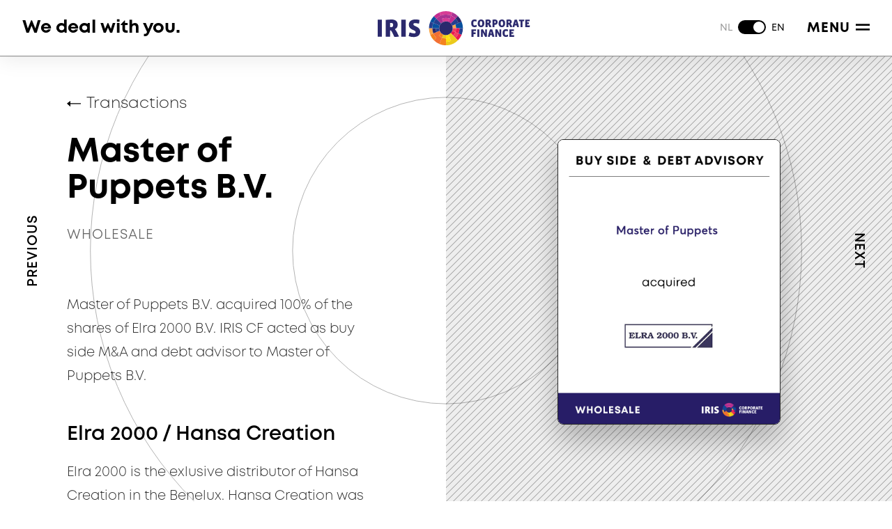

--- FILE ---
content_type: text/html; charset=UTF-8
request_url: https://www.iriscf.nl/transactions/master-of-puppets-b-v/?lang=en
body_size: 8255
content:
<!doctype html>
<html lang="en-US" prefix="og: https://ogp.me/ns#">
<head>
	<meta charset="UTF-8">
	<meta name="viewport" content="width=device-width, initial-scale=1">
	<link rel="profile" href="https://gmpg.org/xfn/11">
	<link rel="alternate" hreflang="nl" href="https://www.iriscf.nl/transactions/iris-cf-begeleidt-master-of-puppets-b-v-bij-de-koop-van-100-van-de-aandelen-van-elra-2000-b-v/" />
<link rel="alternate" hreflang="en" href="https://www.iriscf.nl/transactions/master-of-puppets-b-v/?lang=en" />
<link rel="alternate" hreflang="x-default" href="https://www.iriscf.nl/transactions/iris-cf-begeleidt-master-of-puppets-b-v-bij-de-koop-van-100-van-de-aandelen-van-elra-2000-b-v/" />

<!-- Search Engine Optimization by Rank Math - https://rankmath.com/ -->
<title>Master of Puppets B.V. - IRIS Corporate Finance</title>
<meta name="robots" content="follow, index, max-snippet:-1, max-video-preview:-1, max-image-preview:large"/>
<link rel="canonical" href="https://www.iriscf.nl/transactions/master-of-puppets-b-v/?lang=en" />
<meta property="og:locale" content="en_US" />
<meta property="og:type" content="article" />
<meta property="og:title" content="Master of Puppets B.V. - IRIS Corporate Finance" />
<meta property="og:description" content="Master of Puppets B.V. acquired 100% of the shares of Elra 2000 B.V. IRIS CF acted as buy side M&amp;A and debt advisor to Master of Puppets B.V. Elra 2000 / Hansa Creation Elra 2000 is the exlusive distributor of Hansa Creation in the Benelux. Hansa Creation was founded in 1994 and based in the [&hellip;]" />
<meta property="og:url" content="https://www.iriscf.nl/transactions/master-of-puppets-b-v/?lang=en" />
<meta property="og:site_name" content="IRIS Corporate Finance" />
<meta property="article:publisher" content="https://www.facebook.com/iriscf.nl/" />
<meta property="og:updated_time" content="2022-01-02T13:03:45+01:00" />
<meta property="og:image" content="https://www.iriscf.nl/wp-content/uploads/2021/12/0055_Master-of-Puppets.png" />
<meta property="og:image:secure_url" content="https://www.iriscf.nl/wp-content/uploads/2021/12/0055_Master-of-Puppets.png" />
<meta property="og:image:width" content="868" />
<meta property="og:image:height" content="1113" />
<meta property="og:image:alt" content="Master of Puppets B.V." />
<meta property="og:image:type" content="image/png" />
<meta name="twitter:card" content="summary_large_image" />
<meta name="twitter:title" content="Master of Puppets B.V. - IRIS Corporate Finance" />
<meta name="twitter:description" content="Master of Puppets B.V. acquired 100% of the shares of Elra 2000 B.V. IRIS CF acted as buy side M&amp;A and debt advisor to Master of Puppets B.V. Elra 2000 / Hansa Creation Elra 2000 is the exlusive distributor of Hansa Creation in the Benelux. Hansa Creation was founded in 1994 and based in the [&hellip;]" />
<meta name="twitter:site" content="@iriscorpfin" />
<meta name="twitter:creator" content="@iriscorpfin" />
<meta name="twitter:image" content="https://www.iriscf.nl/wp-content/uploads/2021/12/0055_Master-of-Puppets.png" />
<!-- /Rank Math WordPress SEO plugin -->

<link rel='dns-prefetch' href='//kit.fontawesome.com' />
<link rel="alternate" type="application/rss+xml" title="IRIS Corporate Finance &raquo; Feed" href="https://www.iriscf.nl/feed/?lang=en" />
<link rel="alternate" type="application/rss+xml" title="IRIS Corporate Finance &raquo; Comments Feed" href="https://www.iriscf.nl/comments/feed/?lang=en" />
<link rel="alternate" title="oEmbed (JSON)" type="application/json+oembed" href="https://www.iriscf.nl/wp-json/oembed/1.0/embed?url=https%3A%2F%2Fwww.iriscf.nl%2Ftransactions%2Fmaster-of-puppets-b-v%2F%3Flang%3Den" />
<link rel="alternate" title="oEmbed (XML)" type="text/xml+oembed" href="https://www.iriscf.nl/wp-json/oembed/1.0/embed?url=https%3A%2F%2Fwww.iriscf.nl%2Ftransactions%2Fmaster-of-puppets-b-v%2F%3Flang%3Den&#038;format=xml" />
<style id='wp-img-auto-sizes-contain-inline-css'>
img:is([sizes=auto i],[sizes^="auto," i]){contain-intrinsic-size:3000px 1500px}
/*# sourceURL=wp-img-auto-sizes-contain-inline-css */
</style>
<link rel='stylesheet' id='formidable-css' href='https://www.iriscf.nl/wp-content/plugins/formidable/css/formidableforms.css?ver=1141242' media='all' />
<style id='wp-emoji-styles-inline-css'>

	img.wp-smiley, img.emoji {
		display: inline !important;
		border: none !important;
		box-shadow: none !important;
		height: 1em !important;
		width: 1em !important;
		margin: 0 0.07em !important;
		vertical-align: -0.1em !important;
		background: none !important;
		padding: 0 !important;
	}
/*# sourceURL=wp-emoji-styles-inline-css */
</style>
<link rel='stylesheet' id='wp-block-library-css' href='https://www.iriscf.nl/wp-includes/css/dist/block-library/style.min.css?ver=6.9' media='all' />
<style id='global-styles-inline-css'>
:root{--wp--preset--aspect-ratio--square: 1;--wp--preset--aspect-ratio--4-3: 4/3;--wp--preset--aspect-ratio--3-4: 3/4;--wp--preset--aspect-ratio--3-2: 3/2;--wp--preset--aspect-ratio--2-3: 2/3;--wp--preset--aspect-ratio--16-9: 16/9;--wp--preset--aspect-ratio--9-16: 9/16;--wp--preset--color--black: #000000;--wp--preset--color--cyan-bluish-gray: #abb8c3;--wp--preset--color--white: #ffffff;--wp--preset--color--pale-pink: #f78da7;--wp--preset--color--vivid-red: #cf2e2e;--wp--preset--color--luminous-vivid-orange: #ff6900;--wp--preset--color--luminous-vivid-amber: #fcb900;--wp--preset--color--light-green-cyan: #7bdcb5;--wp--preset--color--vivid-green-cyan: #00d084;--wp--preset--color--pale-cyan-blue: #8ed1fc;--wp--preset--color--vivid-cyan-blue: #0693e3;--wp--preset--color--vivid-purple: #9b51e0;--wp--preset--gradient--vivid-cyan-blue-to-vivid-purple: linear-gradient(135deg,rgb(6,147,227) 0%,rgb(155,81,224) 100%);--wp--preset--gradient--light-green-cyan-to-vivid-green-cyan: linear-gradient(135deg,rgb(122,220,180) 0%,rgb(0,208,130) 100%);--wp--preset--gradient--luminous-vivid-amber-to-luminous-vivid-orange: linear-gradient(135deg,rgb(252,185,0) 0%,rgb(255,105,0) 100%);--wp--preset--gradient--luminous-vivid-orange-to-vivid-red: linear-gradient(135deg,rgb(255,105,0) 0%,rgb(207,46,46) 100%);--wp--preset--gradient--very-light-gray-to-cyan-bluish-gray: linear-gradient(135deg,rgb(238,238,238) 0%,rgb(169,184,195) 100%);--wp--preset--gradient--cool-to-warm-spectrum: linear-gradient(135deg,rgb(74,234,220) 0%,rgb(151,120,209) 20%,rgb(207,42,186) 40%,rgb(238,44,130) 60%,rgb(251,105,98) 80%,rgb(254,248,76) 100%);--wp--preset--gradient--blush-light-purple: linear-gradient(135deg,rgb(255,206,236) 0%,rgb(152,150,240) 100%);--wp--preset--gradient--blush-bordeaux: linear-gradient(135deg,rgb(254,205,165) 0%,rgb(254,45,45) 50%,rgb(107,0,62) 100%);--wp--preset--gradient--luminous-dusk: linear-gradient(135deg,rgb(255,203,112) 0%,rgb(199,81,192) 50%,rgb(65,88,208) 100%);--wp--preset--gradient--pale-ocean: linear-gradient(135deg,rgb(255,245,203) 0%,rgb(182,227,212) 50%,rgb(51,167,181) 100%);--wp--preset--gradient--electric-grass: linear-gradient(135deg,rgb(202,248,128) 0%,rgb(113,206,126) 100%);--wp--preset--gradient--midnight: linear-gradient(135deg,rgb(2,3,129) 0%,rgb(40,116,252) 100%);--wp--preset--font-size--small: 13px;--wp--preset--font-size--medium: 20px;--wp--preset--font-size--large: 36px;--wp--preset--font-size--x-large: 42px;--wp--preset--spacing--20: 0.44rem;--wp--preset--spacing--30: 0.67rem;--wp--preset--spacing--40: 1rem;--wp--preset--spacing--50: 1.5rem;--wp--preset--spacing--60: 2.25rem;--wp--preset--spacing--70: 3.38rem;--wp--preset--spacing--80: 5.06rem;--wp--preset--shadow--natural: 6px 6px 9px rgba(0, 0, 0, 0.2);--wp--preset--shadow--deep: 12px 12px 50px rgba(0, 0, 0, 0.4);--wp--preset--shadow--sharp: 6px 6px 0px rgba(0, 0, 0, 0.2);--wp--preset--shadow--outlined: 6px 6px 0px -3px rgb(255, 255, 255), 6px 6px rgb(0, 0, 0);--wp--preset--shadow--crisp: 6px 6px 0px rgb(0, 0, 0);}:root { --wp--style--global--content-size: 1024px;--wp--style--global--wide-size: 1536px; }:where(body) { margin: 0; }.wp-site-blocks > .alignleft { float: left; margin-right: 2em; }.wp-site-blocks > .alignright { float: right; margin-left: 2em; }.wp-site-blocks > .aligncenter { justify-content: center; margin-left: auto; margin-right: auto; }:where(.is-layout-flex){gap: 0.5em;}:where(.is-layout-grid){gap: 0.5em;}.is-layout-flow > .alignleft{float: left;margin-inline-start: 0;margin-inline-end: 2em;}.is-layout-flow > .alignright{float: right;margin-inline-start: 2em;margin-inline-end: 0;}.is-layout-flow > .aligncenter{margin-left: auto !important;margin-right: auto !important;}.is-layout-constrained > .alignleft{float: left;margin-inline-start: 0;margin-inline-end: 2em;}.is-layout-constrained > .alignright{float: right;margin-inline-start: 2em;margin-inline-end: 0;}.is-layout-constrained > .aligncenter{margin-left: auto !important;margin-right: auto !important;}.is-layout-constrained > :where(:not(.alignleft):not(.alignright):not(.alignfull)){max-width: var(--wp--style--global--content-size);margin-left: auto !important;margin-right: auto !important;}.is-layout-constrained > .alignwide{max-width: var(--wp--style--global--wide-size);}body .is-layout-flex{display: flex;}.is-layout-flex{flex-wrap: wrap;align-items: center;}.is-layout-flex > :is(*, div){margin: 0;}body .is-layout-grid{display: grid;}.is-layout-grid > :is(*, div){margin: 0;}body{padding-top: 0px;padding-right: 0px;padding-bottom: 0px;padding-left: 0px;}a:where(:not(.wp-element-button)){text-decoration: underline;}:root :where(.wp-element-button, .wp-block-button__link){background-color: #32373c;border-width: 0;color: #fff;font-family: inherit;font-size: inherit;font-style: inherit;font-weight: inherit;letter-spacing: inherit;line-height: inherit;padding-top: calc(0.667em + 2px);padding-right: calc(1.333em + 2px);padding-bottom: calc(0.667em + 2px);padding-left: calc(1.333em + 2px);text-decoration: none;text-transform: inherit;}.has-black-color{color: var(--wp--preset--color--black) !important;}.has-cyan-bluish-gray-color{color: var(--wp--preset--color--cyan-bluish-gray) !important;}.has-white-color{color: var(--wp--preset--color--white) !important;}.has-pale-pink-color{color: var(--wp--preset--color--pale-pink) !important;}.has-vivid-red-color{color: var(--wp--preset--color--vivid-red) !important;}.has-luminous-vivid-orange-color{color: var(--wp--preset--color--luminous-vivid-orange) !important;}.has-luminous-vivid-amber-color{color: var(--wp--preset--color--luminous-vivid-amber) !important;}.has-light-green-cyan-color{color: var(--wp--preset--color--light-green-cyan) !important;}.has-vivid-green-cyan-color{color: var(--wp--preset--color--vivid-green-cyan) !important;}.has-pale-cyan-blue-color{color: var(--wp--preset--color--pale-cyan-blue) !important;}.has-vivid-cyan-blue-color{color: var(--wp--preset--color--vivid-cyan-blue) !important;}.has-vivid-purple-color{color: var(--wp--preset--color--vivid-purple) !important;}.has-black-background-color{background-color: var(--wp--preset--color--black) !important;}.has-cyan-bluish-gray-background-color{background-color: var(--wp--preset--color--cyan-bluish-gray) !important;}.has-white-background-color{background-color: var(--wp--preset--color--white) !important;}.has-pale-pink-background-color{background-color: var(--wp--preset--color--pale-pink) !important;}.has-vivid-red-background-color{background-color: var(--wp--preset--color--vivid-red) !important;}.has-luminous-vivid-orange-background-color{background-color: var(--wp--preset--color--luminous-vivid-orange) !important;}.has-luminous-vivid-amber-background-color{background-color: var(--wp--preset--color--luminous-vivid-amber) !important;}.has-light-green-cyan-background-color{background-color: var(--wp--preset--color--light-green-cyan) !important;}.has-vivid-green-cyan-background-color{background-color: var(--wp--preset--color--vivid-green-cyan) !important;}.has-pale-cyan-blue-background-color{background-color: var(--wp--preset--color--pale-cyan-blue) !important;}.has-vivid-cyan-blue-background-color{background-color: var(--wp--preset--color--vivid-cyan-blue) !important;}.has-vivid-purple-background-color{background-color: var(--wp--preset--color--vivid-purple) !important;}.has-black-border-color{border-color: var(--wp--preset--color--black) !important;}.has-cyan-bluish-gray-border-color{border-color: var(--wp--preset--color--cyan-bluish-gray) !important;}.has-white-border-color{border-color: var(--wp--preset--color--white) !important;}.has-pale-pink-border-color{border-color: var(--wp--preset--color--pale-pink) !important;}.has-vivid-red-border-color{border-color: var(--wp--preset--color--vivid-red) !important;}.has-luminous-vivid-orange-border-color{border-color: var(--wp--preset--color--luminous-vivid-orange) !important;}.has-luminous-vivid-amber-border-color{border-color: var(--wp--preset--color--luminous-vivid-amber) !important;}.has-light-green-cyan-border-color{border-color: var(--wp--preset--color--light-green-cyan) !important;}.has-vivid-green-cyan-border-color{border-color: var(--wp--preset--color--vivid-green-cyan) !important;}.has-pale-cyan-blue-border-color{border-color: var(--wp--preset--color--pale-cyan-blue) !important;}.has-vivid-cyan-blue-border-color{border-color: var(--wp--preset--color--vivid-cyan-blue) !important;}.has-vivid-purple-border-color{border-color: var(--wp--preset--color--vivid-purple) !important;}.has-vivid-cyan-blue-to-vivid-purple-gradient-background{background: var(--wp--preset--gradient--vivid-cyan-blue-to-vivid-purple) !important;}.has-light-green-cyan-to-vivid-green-cyan-gradient-background{background: var(--wp--preset--gradient--light-green-cyan-to-vivid-green-cyan) !important;}.has-luminous-vivid-amber-to-luminous-vivid-orange-gradient-background{background: var(--wp--preset--gradient--luminous-vivid-amber-to-luminous-vivid-orange) !important;}.has-luminous-vivid-orange-to-vivid-red-gradient-background{background: var(--wp--preset--gradient--luminous-vivid-orange-to-vivid-red) !important;}.has-very-light-gray-to-cyan-bluish-gray-gradient-background{background: var(--wp--preset--gradient--very-light-gray-to-cyan-bluish-gray) !important;}.has-cool-to-warm-spectrum-gradient-background{background: var(--wp--preset--gradient--cool-to-warm-spectrum) !important;}.has-blush-light-purple-gradient-background{background: var(--wp--preset--gradient--blush-light-purple) !important;}.has-blush-bordeaux-gradient-background{background: var(--wp--preset--gradient--blush-bordeaux) !important;}.has-luminous-dusk-gradient-background{background: var(--wp--preset--gradient--luminous-dusk) !important;}.has-pale-ocean-gradient-background{background: var(--wp--preset--gradient--pale-ocean) !important;}.has-electric-grass-gradient-background{background: var(--wp--preset--gradient--electric-grass) !important;}.has-midnight-gradient-background{background: var(--wp--preset--gradient--midnight) !important;}.has-small-font-size{font-size: var(--wp--preset--font-size--small) !important;}.has-medium-font-size{font-size: var(--wp--preset--font-size--medium) !important;}.has-large-font-size{font-size: var(--wp--preset--font-size--large) !important;}.has-x-large-font-size{font-size: var(--wp--preset--font-size--x-large) !important;}
/*# sourceURL=global-styles-inline-css */
</style>

<link rel='stylesheet' id='iris-style-css' href='https://www.iriscf.nl/wp-content/themes/iris/style.css?ver=3.3.3' media='all' />
<link rel='stylesheet' id='wp-block-paragraph-css' href='https://www.iriscf.nl/wp-includes/blocks/paragraph/style.min.css?ver=6.9' media='all' />
<link rel='stylesheet' id='wp-block-heading-css' href='https://www.iriscf.nl/wp-includes/blocks/heading/style.min.css?ver=6.9' media='all' />
<script src="https://kit.fontawesome.com/b58f048609.js" id="font-awesome-kit-js"></script>
<link rel="https://api.w.org/" href="https://www.iriscf.nl/wp-json/" /><link rel="alternate" title="JSON" type="application/json" href="https://www.iriscf.nl/wp-json/wp/v2/transactions/1608" /><link rel="EditURI" type="application/rsd+xml" title="RSD" href="https://www.iriscf.nl/xmlrpc.php?rsd" />
<meta name="generator" content="WordPress 6.9" />
<link rel='shortlink' href='https://www.iriscf.nl/?p=1608&#038;lang=en' />
<meta name="generator" content="WPML ver:4.8.6 stt:37,1;" />
<script type="text/javascript">document.documentElement.className += " js";</script>

		<!-- Google Tag Manager -->
	    <script>
	     (function(w, d, s, l, i) {
		     w[l] = w[l] || [];
		     w[l].push({
	                'gtm.start': new Date().getTime(),
	                event: 'gtm.js'
	            });
	            var f = d.getElementsByTagName(s)[0],
	                j = d.createElement(s),
	                dl = l != 'dataLayer' ? '&l=' + l : '';
	            j.async = true;
	            j.src = 'https://www.googletagmanager.com/gtm.js?id=' + i + dl;
	            f.parentNode.insertBefore(j, f);
	        })(window, document, 'script', 'dataLayer', 'GTM-T77RVHH');
	    </script>
	    <!-- End Google Tag Manager -->
	
		<script type='text/javascript' async src='https://iriscf.vedero.nl' /></script>
	<link rel="icon" href="https://www.iriscf.nl/wp-content/uploads/2021/03/icon-150x150.png" sizes="32x32" />
<link rel="icon" href="https://www.iriscf.nl/wp-content/uploads/2021/03/icon-300x300.png" sizes="192x192" />
<link rel="apple-touch-icon" href="https://www.iriscf.nl/wp-content/uploads/2021/03/icon-300x300.png" />
<meta name="msapplication-TileImage" content="https://www.iriscf.nl/wp-content/uploads/2021/03/icon-300x300.png" />
</head>

<body class="wp-singular transactions-template-default single single-transactions postid-1608 wp-custom-logo wp-embed-responsive wp-theme-iris no-sidebar language-en">

		<!-- Google Tag Manager (noscript) -->
	    <noscript>
	        <iframe src="https://www.googletagmanager.com/ns.html?id=GTM-T77RVHH" height="0" width="0" style="display:none;visibility:hidden"></iframe>
	    </noscript>
	    <!-- End Google Tag Manager (noscript) -->
	<div class="load-container">
    <div class="loading-screen"></div>
</div>
<div id="swup" class="site">
    <div class="site-wrapper">
        <a class="skip-link screen-reader-text" href="#primary">Skip to content</a>

        <header id="masthead" class="site-header">
            <div class="site-header-inner">
                <div class="site-branding">
                    <a href="https://www.iriscf.nl/?lang=en" class="logo-link" rel="home">
                                                    <img width="219" height="49" src="https://www.iriscf.nl/wp-content/themes/iris/images/iriscf-logo.svg" class="custom-logo" alt="Logo IRIS CF">
                                            </a>
                </div><!-- .site-branding -->

                                    <a href="https://www.iriscf.nl/?lang=en" class="site-description">We deal with you.</a><!-- .site-description -->
                
                <div class="site-header-right">
                    <div id="language-switch" class="language-switch"><div class="lang"><a href="https://www.iriscf.nl/transactions/iris-cf-begeleidt-master-of-puppets-b-v-bij-de-koop-van-100-van-de-aandelen-van-elra-2000-b-v/"><span class="lang-code">nl</span><span class="switch"><span class="switch-dot"></span></span></a></div><div class="lang active"><span><span class="lang-code">en</span><span class="switch"><span class="switch-dot"></span></span></span></div></div>                    <button id="site-navigation-toggle" class="site-navigation-toggle" aria-controls="primary-menu" aria-expanded="false">
                        Menu                        <svg viewBox="0 0 30 30" width="20" class="toggle-bars">
                            <path class="bar top" d="M0 8h30v4H0z"/>
                            <path class="bar bot" d="M0 18h30v4H0z"/>
                        </svg>
                    </button>
                </div>

            </div>

            <nav id="site-navigation" class="site-navigation">
                <div id="site-navigation-backdrop" class="site-navigation-backdrop"></div>
                <div id="site-navigation-inner" class="site-navigation-inner">
                    <div id="site-navigation-content" class="site-navigation-content">
                        <div class="menus-container">
                            <div class="menu-primary-container"><ul id="primary-menu" class="menu"><li id="menu-item-3385" class="menu-item menu-item-type-post_type menu-item-object-page menu-item-3385"><a href="https://www.iriscf.nl/approach-and-experiences/?lang=en">Approach and experiences</a></li>
<li id="menu-item-3380" class="menu-item menu-item-type-post_type menu-item-object-page menu-item-3380"><a href="https://www.iriscf.nl/services/?lang=en">Services</a></li>
<li id="menu-item-3381" class="menu-item menu-item-type-post_type menu-item-object-page menu-item-3381"><a href="https://www.iriscf.nl/transactions/?lang=en">Transactions</a></li>
<li id="menu-item-3382" class="menu-item menu-item-type-post_type menu-item-object-page menu-item-3382"><a href="https://www.iriscf.nl/sectoren/?lang=en">Sectors</a></li>
<li id="menu-item-3383" class="menu-item menu-item-type-post_type menu-item-object-page menu-item-3383"><a href="https://www.iriscf.nl/team/?lang=en">Our team</a></li>
<li id="menu-item-5276" class="menu-item menu-item-type-post_type menu-item-object-people menu-item-5276"><a href="https://www.iriscf.nl/people/advisory-board/?lang=en">Advisory Board</a></li>
<li id="menu-item-3384" class="menu-item menu-item-type-post_type menu-item-object-page menu-item-3384"><a href="https://www.iriscf.nl/international-netwerk/?lang=en">International network</a></li>
<li id="menu-item-3386" class="menu-item menu-item-type-post_type menu-item-object-page menu-item-3386"><a href="https://www.iriscf.nl/working-at-iris-cf/?lang=en">Working at</a></li>
<li id="menu-item-6920" class="menu-item menu-item-type-custom menu-item-object-custom menu-item-6920"><a target="_blank" href="https://www.irisic.nl">IRIS Investment Club</a></li>
<li id="menu-item-3387" class="menu-item menu-item-type-post_type menu-item-object-page menu-item-3387"><a href="https://www.iriscf.nl/contact/?lang=en">Contact</a></li>
</ul></div>                            <div class="social-menu">
                                <div class="social-menu-title">Follow us</div>
                                <div class="menu-social-container">
                                    <ul id="header-social-menu" class="menu nav-menu">
                                        <li class="menu-item linked-in">
                                            <a href="https://www.linkedin.com/company/iris-corporate-finance/" target="_blank">
                                                <i class="fab fa-linkedin-in"></i>
                                            </a>
                                        </li>
                                        <li class="menu-item youtube">
                                            <a href="https://www.youtube.com/channel/UCSGENcfKGt7qkZZuUxmwznQ" target="_blank">
                                                <i class="fab fa-youtube"></i>
                                            </a>
                                        </li>
                                    </ul>
                                </div>
                            </div>
                        </div>
                    </div><!-- .site-navigation-content -->
                </div><!-- .site-navigation-inner -->
            </nav><!-- #site-navigation -->
        </header><!-- #masthead -->
	<main id="primary" class="site-main">
        <div class="site-main-inner">
            	<div class="background-circle background-circle--center background-circle--on-top">
	<div class="svg-container">
		<svg viewBox="0 0 600 600" preserveAspectRatio="xMinYMin meet" class="svg-content">
            <g fill="none" stroke="black">
                <circle class="outer-stroke" stroke-width="1px" vector-effect="non-scaling-stroke" cx="300" cy="300" r="299" />
                <circle class="inner-stroke" stroke-width="1px" vector-effect="non-scaling-stroke" cx="300" cy="300" r="129" />
			</g>
		</svg>
	</div>
</div>
    <div class="split-content split-content--reverse">
        <aside class="split-content-section transaction-aside-tombstone">
            <div class="post-thumbnail animate-fade-in-from-bottom">
                <div class="transaction-card">
                    <div class="transaction-card-container">
		                			                <img width="868" height="1113" src="https://www.iriscf.nl/wp-content/uploads/2021/12/0055_Master-of-Puppets.png" class="attachment-medium__large size-medium__large wp-post-image" alt="" decoding="async" fetchpriority="high" srcset="https://www.iriscf.nl/wp-content/uploads/2021/12/0055_Master-of-Puppets.png 868w, https://www.iriscf.nl/wp-content/uploads/2021/12/0055_Master-of-Puppets-599x768.png 599w, https://www.iriscf.nl/wp-content/uploads/2021/12/0055_Master-of-Puppets-768x985.png 768w" sizes="(max-width: 868px) 100vw, 868px" />		                                    </div>
                </div>
            </div><!-- .post-thumbnail -->
        </aside>
        <article id="post-1608" class="split-content-section content-transactions post-1608 transactions type-transactions status-publish has-post-thumbnail hentry transaction_sectors-wholesale transaction_types-buy-side-ma-advisory-en transaction_types-debt-advisory-en">

            <header class="entry-header">
                <div class="back-link">
                    <img loading="lazy" width="20" height="10" src="https://www.iriscf.nl/wp-content/themes/iris/images/arrowleft.svg" alt="">
                    <a href="https://www.iriscf.nl/transactions/?lang=en">Transactions</a>
                </div>
                <h1 class="entry-title animate-fade-in-from-left">Master of Puppets B.V.</h1>                <div class="transaction-sectors entry-meta">Wholesale</div>            </header><!-- .entry-header -->

            <div class="entry-content">
                
<p>Master of Puppets B.V. acquired 100% of the shares of Elra 2000 B.V. IRIS CF acted as buy side M&amp;A and debt advisor to Master of Puppets B.V.</p>



<h2 class="wp-block-heading">Elra 2000 / Hansa Creation</h2>



<p>Elra 2000 is the exlusive distributor of Hansa Creation in the Benelux. Hansa Creation was founded in 1994 and based in the Philippines. As the worlds largest plush animal producer Hansa sells their products worldwide through a large exclusive distributor network.</p>



<p>For more information, please see:</p>



<p><strong>Benelux:&nbsp;</strong><a href="http://www.elra2000.nl/" target="_blank" rel="noreferrer noopener nofollow">www.elra2000.nl</a>&nbsp;&amp;&nbsp;<a href="http://www.hansa-toy-benelux.com/" target="_blank" rel="noreferrer noopener nofollow">www.hansa-toy-benelux.com</a></p>



<p><strong>Worldwide:&nbsp;</strong><a href="http://www.hansacreation.com/" target="_blank" rel="noreferrer noopener nofollow">www.hansacreation.com</a></p>

                            </div><!-- .entry-content -->
        </article><!-- #post-1608 -->
    </div>

		
	        <div class="navigation post-navigation">
            <div class="nav-links">
				                    <div class="nav-previous">
                        <a href="https://www.iriscf.nl/transactions/hulstkamp-real-estate/?lang=en" rel="prev" data-swup-transition="prev-alt">
                    <span class="nav-subtitle">
                        Previous                    </span>
                        </a>
                    </div>
								                    <div class="nav-next">
                        <a href="https://www.iriscf.nl/transactions/twnkls/?lang=en" rel="next" data-swup-transition="next-alt">
                    <span class="nav-subtitle">
                        Next                    </span>
                        </a>
                    </div>
				            </div>
        </div>
	
        </div>
	</main><!-- #main -->
        <footer class="site-footer">
            <div class="site-footer-main">
                <div class="footer-main-menus">
                    <div class="menu-footer-container"><ul id="footer-menu" class="inline"><li id="menu-item-3388" class="menu-item menu-item-type-post_type menu-item-object-page menu-item-3388"><a href="https://www.iriscf.nl/contact/?lang=en">Contact</a></li>
<li id="menu-item-3389" class="menu-item menu-item-type-post_type menu-item-object-page menu-item-3389"><a href="https://www.iriscf.nl/disclaimer/?lang=en">Disclaimer</a></li>
</ul></div>
                    <div class="menu-privacy-container">
                        <ul id="privacy-menu" class="menu inline">
                            <li class="menu-item">
                                <a href="#CookieCode.openPrivacyStatement" target="_blank">Privacy</a>
                            </li>
                            <li class="menu-item">
                                <a href="#CookieCode.openCookieDeclaration" target="_blank">Cookies</a>
                            </li>
                            <li class="menu-item">
                                <a href="#CookieCode.showSettings">Preferences</a>
                            </li>
                        </ul>
                    </div>
                    <div class="menu-member-container">
                        <ul id="member-menu" class="menu inline">
                            <li class="menu-item">
	                            Member of&nbsp;
                                <a href="https://www.dcfa.nl/" target="_blank">DCFA</a>
                                &nbsp;and&nbsp;
                                <a href="https://nvp.nl/" target="_blank">NVP</a>
                            </li>
                            <li class="menu-item">
                                <a href="https://pandeaglobal.com" target="_blank">Pandea Global M&amp;A</a>
                            </li>
                        </ul>
                    </div>
                </div>
                <div class="footer-main-social">
                    <div class="menu-social-container">
                        <ul id="footer-social-menu" class="menu inline">
                            <li class="menu-item">
                                <i class="fab fa-linkedin-in"></i> <a href="https://www.linkedin.com/company/iris-corporate-finance/" target="_blank">IRIS CF on LinkedIN</a>
                            </li>
                            <li class="menu-item">
                                <i class="fab fa-youtube"></i> <a href="https://www.youtube.com/channel/UCSGENcfKGt7qkZZuUxmwznQ" target="_blank">IRIS CF on YouTube</a>
                            </li>
                        </ul>
                    </div>
                </div>
            </div>
            <div class="site-footer-meta">
                <div class="copyright">
                    Copyright &copy; IRIS Corporate Finance                </div>
                <div class="author">
                    <ul id="author-menu" class="menu inline">
                        <li><span>Strategy and design:</span> <a href="https://www.nearoffice.nl" target="_blank">NEAR</a></li>
                        <li><span>Technique:</span> <a href="https://speakingvisuals.nl" target="_blank">Speaking Visuals</a></li>
                    </ul>
                </div>
            </div>
        </footer>
    </div>
</div>
<script type="speculationrules">
{"prefetch":[{"source":"document","where":{"and":[{"href_matches":"/*"},{"not":{"href_matches":["/wp-*.php","/wp-admin/*","/wp-content/uploads/*","/wp-content/*","/wp-content/plugins/*","/wp-content/themes/iris/*","/*\\?(.+)"]}},{"not":{"selector_matches":"a[rel~=\"nofollow\"]"}},{"not":{"selector_matches":".no-prefetch, .no-prefetch a"}}]},"eagerness":"conservative"}]}
</script>
<script src="https://www.iriscf.nl/wp-content/themes/iris/js/main.js?ver=3.3.3" id="iris-main-js"></script>
<script id="wp-emoji-settings" type="application/json">
{"baseUrl":"https://s.w.org/images/core/emoji/17.0.2/72x72/","ext":".png","svgUrl":"https://s.w.org/images/core/emoji/17.0.2/svg/","svgExt":".svg","source":{"concatemoji":"https://www.iriscf.nl/wp-includes/js/wp-emoji-release.min.js?ver=6.9"}}
</script>
<script type="module">
/*! This file is auto-generated */
const a=JSON.parse(document.getElementById("wp-emoji-settings").textContent),o=(window._wpemojiSettings=a,"wpEmojiSettingsSupports"),s=["flag","emoji"];function i(e){try{var t={supportTests:e,timestamp:(new Date).valueOf()};sessionStorage.setItem(o,JSON.stringify(t))}catch(e){}}function c(e,t,n){e.clearRect(0,0,e.canvas.width,e.canvas.height),e.fillText(t,0,0);t=new Uint32Array(e.getImageData(0,0,e.canvas.width,e.canvas.height).data);e.clearRect(0,0,e.canvas.width,e.canvas.height),e.fillText(n,0,0);const a=new Uint32Array(e.getImageData(0,0,e.canvas.width,e.canvas.height).data);return t.every((e,t)=>e===a[t])}function p(e,t){e.clearRect(0,0,e.canvas.width,e.canvas.height),e.fillText(t,0,0);var n=e.getImageData(16,16,1,1);for(let e=0;e<n.data.length;e++)if(0!==n.data[e])return!1;return!0}function u(e,t,n,a){switch(t){case"flag":return n(e,"\ud83c\udff3\ufe0f\u200d\u26a7\ufe0f","\ud83c\udff3\ufe0f\u200b\u26a7\ufe0f")?!1:!n(e,"\ud83c\udde8\ud83c\uddf6","\ud83c\udde8\u200b\ud83c\uddf6")&&!n(e,"\ud83c\udff4\udb40\udc67\udb40\udc62\udb40\udc65\udb40\udc6e\udb40\udc67\udb40\udc7f","\ud83c\udff4\u200b\udb40\udc67\u200b\udb40\udc62\u200b\udb40\udc65\u200b\udb40\udc6e\u200b\udb40\udc67\u200b\udb40\udc7f");case"emoji":return!a(e,"\ud83e\u1fac8")}return!1}function f(e,t,n,a){let r;const o=(r="undefined"!=typeof WorkerGlobalScope&&self instanceof WorkerGlobalScope?new OffscreenCanvas(300,150):document.createElement("canvas")).getContext("2d",{willReadFrequently:!0}),s=(o.textBaseline="top",o.font="600 32px Arial",{});return e.forEach(e=>{s[e]=t(o,e,n,a)}),s}function r(e){var t=document.createElement("script");t.src=e,t.defer=!0,document.head.appendChild(t)}a.supports={everything:!0,everythingExceptFlag:!0},new Promise(t=>{let n=function(){try{var e=JSON.parse(sessionStorage.getItem(o));if("object"==typeof e&&"number"==typeof e.timestamp&&(new Date).valueOf()<e.timestamp+604800&&"object"==typeof e.supportTests)return e.supportTests}catch(e){}return null}();if(!n){if("undefined"!=typeof Worker&&"undefined"!=typeof OffscreenCanvas&&"undefined"!=typeof URL&&URL.createObjectURL&&"undefined"!=typeof Blob)try{var e="postMessage("+f.toString()+"("+[JSON.stringify(s),u.toString(),c.toString(),p.toString()].join(",")+"));",a=new Blob([e],{type:"text/javascript"});const r=new Worker(URL.createObjectURL(a),{name:"wpTestEmojiSupports"});return void(r.onmessage=e=>{i(n=e.data),r.terminate(),t(n)})}catch(e){}i(n=f(s,u,c,p))}t(n)}).then(e=>{for(const n in e)a.supports[n]=e[n],a.supports.everything=a.supports.everything&&a.supports[n],"flag"!==n&&(a.supports.everythingExceptFlag=a.supports.everythingExceptFlag&&a.supports[n]);var t;a.supports.everythingExceptFlag=a.supports.everythingExceptFlag&&!a.supports.flag,a.supports.everything||((t=a.source||{}).concatemoji?r(t.concatemoji):t.wpemoji&&t.twemoji&&(r(t.twemoji),r(t.wpemoji)))});
//# sourceURL=https://www.iriscf.nl/wp-includes/js/wp-emoji-loader.min.js
</script>
</body>
</html>

<!-- Dynamic page generated in 2.146 seconds. -->
<!-- Cached page generated by WP-Super-Cache on 2026-01-30 04:47:04 -->

<!-- Compression = gzip -->

--- FILE ---
content_type: text/css
request_url: https://www.iriscf.nl/wp-content/themes/iris/fonts/MyFontsWebfontsKit.css
body_size: 600
content:
/**
 * @license
 * MyFonts Webfont Build ID 4007144, 2021-02-03T10:05:40-0500
 *
 * The fonts listed in this notice are subject to the End User License
 * Agreement(s) entered into by the website owner. All other parties are
 * explicitly restricted from using the Licensed Webfonts(s).
 *
 * You may obtain a valid license at the URLs below.
 *
 * Webfont: Mont-Regular by Fontfabric
 * URL: https://www.myfonts.com/fonts/font-fabric/mont/regular/
 *
 * Webfont: Mont-SemiBold by Fontfabric
 * URL: https://www.myfonts.com/fonts/font-fabric/mont/semi-bold/
 *
 * Webfont: Mont-Light by Fontfabric
 * URL: https://www.myfonts.com/fonts/font-fabric/mont/light/
 *
 * Webfont: Mont-BookItalic by Fontfabric
 * URL: https://www.myfonts.com/fonts/font-fabric/mont/book-italic/
 *
 * Webfont: Mont-Book by Fontfabric
 * URL: https://www.myfonts.com/fonts/font-fabric/mont/book/
 *
 * Webfont: Mont-Bold by Fontfabric
 * URL: https://www.myfonts.com/fonts/font-fabric/mont/bold/
 *
 *
 * Webfonts copyright: Modern and elegant sans serif font family.
 *
 * © 2021 MyFonts Inc
*/


/* @import must be at top of file, otherwise CSS will not work */
@import url('//hello.myfonts.net/count/3d24e8');

@font-face {
  font-family: Mont-Light;
  src: url('webFonts/MontLight/font.woff2') format('woff2'), url('webFonts/MontLight/font.woff') format('woff');
  font-weight: 200;
  font-style: normal;
}
@font-face {
  font-family: Mont-Book;
  src: url('webFonts/MontBook/font.woff2') format('woff2'), url('webFonts/MontBook/font.woff') format('woff');
  font-weight: 300;
  font-style: normal;
}
@font-face {
  font-family: Mont-BookItalic;
  src: url('webFonts/MontBookItalic/font.woff2') format('woff2'), url('webFonts/MontBookItalic/font.woff') format('woff');
  font-weight: 300;
  font-style: italic;
}
@font-face {
  font-family: Mont-SemiBold;
  src: url('webFonts/MontSemiBold/font.woff2') format('woff2'), url('webFonts/MontSemiBold/font.woff') format('woff');
  font-weight: 600;
  font-style: normal;
}
@font-face {
  font-family: Mont-Regular;
  src: url('webFonts/MontRegular/font.woff2') format('woff2'), url('webFonts/MontRegular/font.woff') format('woff');
  font-weight: 400;
  font-style: normal;
}
@font-face {
  font-family: Mont-Bold;
  src: url('webFonts/MontBold/font.woff2') format('woff2'), url('webFonts/MontBold/font.woff') format('woff');
  font-weight: 700;
  font-style: normal;
}



--- FILE ---
content_type: image/svg+xml
request_url: https://www.iriscf.nl/wp-content/themes/iris/images/arrowleft.svg
body_size: 426
content:
<?xml version="1.0" encoding="utf-8"?>
<!-- Generator: Adobe Illustrator 25.2.3, SVG Export Plug-In . SVG Version: 6.00 Build 0)  -->
<svg version="1.1"
	 id="Layer_1" xmlns:cc="http://web.resource.org/cc/" xmlns:dc="http://purl.org/dc/elements/1.1/" xmlns:inkscape="http://www.inkscape.org/namespaces/inkscape" xmlns:ns1="http://sozi.baierouge.fr" xmlns:rdf="http://www.w3.org/1999/02/22-rdf-syntax-ns#" xmlns:sodipodi="http://sodipodi.sourceforge.net/DTD/sodipodi-0.dtd"
	 xmlns="http://www.w3.org/2000/svg" xmlns:xlink="http://www.w3.org/1999/xlink" x="0px" y="0px" viewBox="0 0 98 38.3"
	 style="enable-background:new 0 0 98 38.3;" xml:space="preserve">
<style type="text/css">
	.st0{fill:none;stroke:#000000;stroke-width:6;stroke-miterlimit:10;}
</style>
<g>
	<line class="st0" x1="98" y1="18.4" x2="23" y2="18.4"/>
	<polygon points="24,0 24,38.3 0,17.4 	"/>
</g>
</svg>


--- FILE ---
content_type: image/svg+xml
request_url: https://www.iriscf.nl/wp-content/themes/iris/images/iriscf-logo.svg
body_size: 3406
content:
<svg id="Layer_2" data-name="Layer 2" xmlns="http://www.w3.org/2000/svg" viewBox="0 0 496.77 110.89"><g id="IRIS_Corporate_Finance" data-name="IRIS Corporate Finance"><path d="M316.51,52c-7.23,0-11.08-4.32-11.08-12.52,0-8.67,4.74-12.45,10.75-12.45a18.64,18.64,0,0,1,7,1.33,24,24,0,0,1-1,5.72,13.92,13.92,0,0,0-5.76-1.51c-2.37,0-4.24,1.26-4.24,6.87,0,5.36,1.44,7,4.42,7a11.89,11.89,0,0,0,6-2.05,35.94,35.94,0,0,1,1.12,5.79A16.52,16.52,0,0,1,316.51,52Z" style="fill:#2b296d"/><path d="M337.41,52c-6.44,0-10.72-3.82-10.72-12.38C326.69,31.31,331,27,337.41,27s10.69,3.85,10.69,12.48C348.1,47.9,343.67,52,337.41,52Zm0-19.76c-2.63,0-3.92,1.59-3.92,7.27,0,5.44,1.22,7.27,4,7.27s3.92-1.73,3.92-7.27S339.9,32.24,337.38,32.24Z" style="fill:#2b296d"/><path d="M364.76,51.89l-1.69-3.81a27.5,27.5,0,0,0-3-5.37h-1.36v8.93h-6.26V27.71a75.77,75.77,0,0,1,8.6-.57c4.64,0,8.52,2.08,8.52,7.37a7,7,0,0,1-4,6.33,18.25,18.25,0,0,1,3.17,4.68l2.73,5.76A38.28,38.28,0,0,1,364.76,51.89Zm-4.07-19.75c-.9,0-1.33,0-2,0V38h1.58c1.62,0,2.84-.69,2.84-3.13C363.1,32.89,362.27,32.14,360.69,32.14Z" style="fill:#2b296d"/><path d="M382.75,44.3H381v7.34h-6.34V27.71a71.43,71.43,0,0,1,8.31-.57c5.15,0,8.57,2.8,8.57,8.23C391.53,41.78,387.25,44.3,382.75,44.3Zm-.07-12.24c-.76,0-1.23,0-1.69,0v7.16h1.36c1.91,0,2.84-1,2.84-3.89C385.19,33,384.26,32.06,382.68,32.06Z" style="fill:#2b296d"/><path d="M405.31,52c-6.44,0-10.72-3.82-10.72-12.38,0-8.31,4.35-12.59,10.72-12.59S416,30.88,416,39.51C416,47.9,411.57,52,405.31,52Zm0-19.76c-2.62,0-3.92,1.59-3.92,7.27,0,5.44,1.22,7.27,4,7.27s3.92-1.73,3.92-7.27S407.79,32.24,405.27,32.24Z" style="fill:#2b296d"/><path d="M432.65,51.89,431,48.08a27.57,27.57,0,0,0-3-5.37h-1.37v8.93h-6.26V27.71a76,76,0,0,1,8.6-.57c4.64,0,8.53,2.08,8.53,7.37a7,7,0,0,1-4,6.33,18.77,18.77,0,0,1,3.17,4.68l2.73,5.76A38.49,38.49,0,0,1,432.65,51.89Zm-4.06-19.75c-.9,0-1.33,0-2,0V38h1.59c1.61,0,2.84-.69,2.84-3.13C431,32.89,430.17,32.14,428.59,32.14Z" style="fill:#2b296d"/><path d="M455,51.82,453.49,46h-6L446,51.82a30.47,30.47,0,0,1-6.05-.54c1.95-8.13,4.29-15.87,7-23.89h7.34c2.63,8.06,5.08,16.66,6.88,23.89A32.71,32.71,0,0,1,455,51.82Zm-4-15.65a11.88,11.88,0,0,1-.33-2.56h-.43a11.88,11.88,0,0,1-.32,2.56l-1.15,4.75h3.45Z" style="fill:#2b296d"/><path d="M477.52,32.75h-4.93V51.64h-6.4V32.75H461V27.39h17A41.37,41.37,0,0,1,477.52,32.75Z" style="fill:#2b296d"/><path d="M496.34,51.64H481.23V27.39h15a39.73,39.73,0,0,1-.43,5.36h-8.13v3.88h6v5.29h-6v4.39h9.14A40.22,40.22,0,0,1,496.34,51.64Z" style="fill:#2b296d"/><path d="M321.08,64.35h-8.17V69h6.84v5.33h-6.84v8.92H306.5V59h15A39.36,39.36,0,0,1,321.08,64.35Z" style="fill:#2b296d"/><path d="M325.47,83.24V59h6.4V83.24Z" style="fill:#2b296d"/><path d="M351,83.42l-6.73-12.49a11.62,11.62,0,0,1-.9-2.55l-.43.07a22.91,22.91,0,0,1,.14,2.67V83.24h-5.79V59.31a57.32,57.32,0,0,1,6.4-.43l6.16,11.41a12.21,12.21,0,0,1,.89,2.55l.44-.07a23.69,23.69,0,0,1-.15-2.66V59h5.79V83A35,35,0,0,1,351,83.42Z" style="fill:#2b296d"/><path d="M374.62,83.42l-1.48-5.79h-6l-1.44,5.79a29.65,29.65,0,0,1-6-.54c1.94-8.13,4.28-15.87,7-23.89H374c2.62,8.06,5.07,16.66,6.87,23.89A32.53,32.53,0,0,1,374.62,83.42Zm-4-15.65a11.88,11.88,0,0,1-.32-2.56h-.43a11.88,11.88,0,0,1-.33,2.56l-1.15,4.75h3.45Z" style="fill:#2b296d"/><path d="M397.39,83.42l-6.73-12.49a12.75,12.75,0,0,1-.9-2.55l-.43.07a20.87,20.87,0,0,1,.15,2.67V83.24h-5.8V59.31a57.33,57.33,0,0,1,6.41-.43l6.15,11.41a12.16,12.16,0,0,1,.9,2.55l.43-.07a23.51,23.51,0,0,1-.14-2.66V59h5.79V83A35,35,0,0,1,397.39,83.42Z" style="fill:#2b296d"/><path d="M418.62,83.6c-7.23,0-11.08-4.32-11.08-12.52,0-8.67,4.75-12.45,10.76-12.45a18.63,18.63,0,0,1,7,1.33,24,24,0,0,1-1,5.72,13.85,13.85,0,0,0-5.76-1.51c-2.37,0-4.24,1.26-4.24,6.87,0,5.36,1.44,7,4.42,7a12,12,0,0,0,6-2,37.29,37.29,0,0,1,1.11,5.79A16.52,16.52,0,0,1,418.62,83.6Z" style="fill:#2b296d"/><path d="M445,83.24H429.88V59h15a39.6,39.6,0,0,1-.43,5.36h-8.13v3.89h6v5.29h-6v4.39h9.13A38.46,38.46,0,0,1,445,83.24Z" style="fill:#2b296d"/><g id="CF_-_icon" data-name="CF - icon"><path d="M191.93,24.08a44.12,44.12,0,0,0-9.58,14.39l-10.21-4.24h0a55.4,55.4,0,0,1,12-18h0Z" style="fill:#07509e"/><path d="M182.35,72.43l-10.21,4.25h0a55.51,55.51,0,0,1-4.19-21.23H179a44.32,44.32,0,0,0,3.35,17" style="fill:#f9a74b"/><path d="M202.78,63.94l-10.22,4.25A33.33,33.33,0,0,1,190,55.44H201.1a22.2,22.2,0,0,0,1.68,8.49" style="fill:#253f8f"/><path d="M184.12,16.25h0A55.31,55.31,0,0,1,202,4.21h0l4.23,10.24a44.23,44.23,0,0,0-14.34,9.62Z" style="fill:#c52d90"/><path d="M254.49,86.82,246.67,79a33.15,33.15,0,0,0,7.2-10.79l10.21,4.25a44.52,44.52,0,0,1-9.59,14.39" style="fill:#ee4060"/><path d="M243.65,47l10.22-4.25a33.35,33.35,0,0,1,2.52,12.74H245.32A22.2,22.2,0,0,0,243.65,47" style="fill:#f9a74b"/><path d="M223.22,88.71a32.91,32.91,0,0,0,12.69-2.52l4.24,10.25a44.12,44.12,0,0,1-16.93,3.36h0V88.71Z" style="fill:#ffe00f"/><path d="M223.21,88.71a32.74,32.74,0,0,1-12.7-2.52l4.24-10.25a22,22,0,0,0,8.46,1.68Z" style="fill:#ebca1c"/><path d="M274.3,34.21h0l-10.2,4.24L253.87,42.7a33.35,33.35,0,0,1,2.52,12.74h22.1a55.51,55.51,0,0,0-4.19-21.23" style="fill:#07509e"/><path d="M262.29,16.24l-7.81,7.83a44.1,44.1,0,0,0-14.34-9.61l4.23-10.24v0a55.2,55.2,0,0,1,17.92,12Z" style="fill:#aa3392"/><path d="M274.3,76.67h0l-10.21-4.24a44.59,44.59,0,0,0,3.34-17h11.07a55.51,55.51,0,0,1-4.19,21.23" style="fill:#253f8f"/><path d="M253.87,68.18l-10.23-4.25a22.16,22.16,0,0,0,1.68-8.49h11.07a33.26,33.26,0,0,1-2.52,12.73" style="fill:#ee4060"/><path d="M192.56,68.19l-10.21,4.24a44.32,44.32,0,0,1-3.35-17h11a33.33,33.33,0,0,0,2.53,12.75" style="fill:#2b296d"/><path d="M254.48,24.07l-7.81,7.84-7.83,7.85A22,22,0,0,1,243.65,47l10.22-4.25,10.21-4.24a44.28,44.28,0,0,0-9.6-14.39" style="fill:#253f8f"/><path d="M223.21,0A55.08,55.08,0,0,0,202,4.21v0l4.23,10.23a44.17,44.17,0,0,1,16.94-3.36h0a44.12,44.12,0,0,1,16.93,3.36l4.23-10.24v0A55.21,55.21,0,0,0,223.21,0" style="fill:#d73d95"/><path d="M184.12,94.67a55.55,55.55,0,0,1-12-18h0l10.21-4.25a44.1,44.1,0,0,0,9.59,14.39l-7.81,7.83Z" style="fill:#f4831f"/><path d="M223.21,22.17h0A33,33,0,0,0,210.5,24.7L214.74,35a21.92,21.92,0,0,1,8.47-1.69h0A22.1,22.1,0,0,1,231.68,35l4.23-10.25a32.93,32.93,0,0,0-12.7-2.53" style="fill:#d73d95"/><path d="M182.35,38.47a44.32,44.32,0,0,0-3.35,17H167.94a55.69,55.69,0,0,1,4.18-21.23h0Z" style="fill:#253f8f"/><polygon points="223.21 55.44 223.21 55.45 223.21 55.44 223.21 55.44" style="fill:#2b296d"/><path d="M214.75,75.94l-4.24,10.25A33.26,33.26,0,0,1,199.75,79l7.82-7.85a22.1,22.1,0,0,0,7.18,4.81" style="fill:#f4831f"/><path d="M192.56,42.71l-10.21-4.24a44.32,44.32,0,0,0-3.35,17h22.1A22.16,22.16,0,0,1,202.78,47Z" style="fill:#07509e"/><path d="M262.3,94.65l-7.81-7.83a44.52,44.52,0,0,0,9.59-14.39l10.21,4.24h0a55.55,55.55,0,0,1-12,18Z" style="fill:#eb1952"/><path d="M264.08,72.43l-10.21-4.25a33.26,33.26,0,0,0,2.52-12.73h11a44.59,44.59,0,0,1-3.34,17" style="fill:#eb1952"/><path d="M199.75,79l7.83-7.85a22.12,22.12,0,0,1-4.8-7.19l-10.22,4.25-10.21,4.24a44.1,44.1,0,0,0,9.59,14.39l-7.81,7.83v0a55.22,55.22,0,0,0,17.93,12v0l4.22-10.23,4.23-10.25A33.26,33.26,0,0,1,199.75,79" style="fill:#f27033"/><polygon points="223.21 55.44 223.21 55.44 223.21 55.45 223.21 55.44" style="fill:#2b296d"/><path d="M274.28,34.22l-10.2,4.24a44.28,44.28,0,0,0-9.6-14.39l7.81-7.83h0a55.43,55.43,0,0,1,12,18Z" style="fill:#2b296d"/><path d="M240.14,14.46,235.91,24.7,231.68,35a21.86,21.86,0,0,1,7.16,4.81l7.83-7.85,7.81-7.84a44.1,44.1,0,0,0-14.34-9.61" style="fill:#c52d90"/><path d="M199.75,31.92h0l-7.82-7.84a44.12,44.12,0,0,0-9.58,14.39l10.21,4.24L202.78,47a21.87,21.87,0,0,1,4.79-7.2Z" style="fill:#253f8f"/><path d="M223.21,88.71a32.74,32.74,0,0,1-12.7-2.52l-4.23,10.25-4.22,10.23v0a55,55,0,0,0,21.16,4.2V88.71Z" style="fill:#f4831f"/><path d="M246.67,79l-7.82-7.84a22,22,0,0,0,4.79-7.2l10.23,4.25A33.15,33.15,0,0,1,246.67,79" style="fill:#eb1952"/><path d="M223.21,11.1h0a44,44,0,0,0-31.28,13l7.82,7.84h0l7.82,7.84h0a22,22,0,0,1,7.17-4.8L210.5,24.7a33,33,0,0,1,12.71-2.53h0a32.93,32.93,0,0,1,12.7,2.53l4.23-10.24a44.12,44.12,0,0,0-16.93-3.36" style="fill:#aa3392"/><path d="M235.91,86.19a32.91,32.91,0,0,1-12.69,2.52h0V77.62h0a22,22,0,0,0,8.47-1.68Z" style="fill:#ffe00f"/><path d="M243.65,47a22.08,22.08,0,0,0-20.44-13.68h0a22.11,22.11,0,0,0-15.64,6.49h0a21.87,21.87,0,0,0-4.79,7.2,22.29,22.29,0,0,0,0,17,22.05,22.05,0,0,0,12,12,22,22,0,0,0,8.46,1.68h0A22.22,22.22,0,0,0,243.65,47m-20.44,8.49Z" style="fill:#2b296d"/><path d="M262.3,94.65l-7.81-7.83L246.67,79l-7.82-7.84a22.17,22.17,0,0,1-7.17,4.81l4.23,10.25,4.24,10.25a44.12,44.12,0,0,1-16.93,3.36h0v11.09a55.1,55.1,0,0,0,39.1-16.23Z" style="fill:#ebca1c"/></g><path d="M0,83.15V27.73H14.64V83.15Z" style="fill:#2b296d"/><path d="M55.18,83.73,51.31,75A61.9,61.9,0,0,0,44.4,62.76H41.28V83.15H27V28.47a175.14,175.14,0,0,1,19.65-1.32c10.61,0,19.49,4.77,19.49,16.86A15.93,15.93,0,0,1,56.9,58.48a41.93,41.93,0,0,1,7.24,10.69l6.25,13.16A88.1,88.1,0,0,1,55.18,83.73Zm-9.3-45.15c-2.05,0-3,0-4.6.08V52.07H44.9c3.7,0,6.49-1.57,6.49-7.16C51.39,40.31,49.5,38.58,45.88,38.58Z" style="fill:#2b296d"/><path d="M77.79,83.15V27.73H92.43V83.15Z" style="fill:#2b296d"/><path d="M118.17,84a41.79,41.79,0,0,1-16.12-3,86.07,86.07,0,0,1,2.88-12.09,43.44,43.44,0,0,0,14.88,3.29c3.29,0,4.85-1.8,4.85-4.44,0-7.56-22.28-5.83-22.28-23.6,0-11.1,8.88-17.26,22-17.26a48.54,48.54,0,0,1,12.74,1.72,68.79,68.79,0,0,1-1.56,12A67.36,67.36,0,0,0,122,38.75c-3.46,0-4.77,1.89-4.77,4.11,0,7.15,22.2,6.41,22.2,23.52C139.38,78.22,130.5,84,118.17,84Z" style="fill:#2b296d"/></g></svg>

--- FILE ---
content_type: application/javascript
request_url: https://www.iriscf.nl/wp-content/themes/iris/js/main.js?ver=3.3.3
body_size: 89859
content:
/*! For license information please see main.js.LICENSE.txt */
(()=>{var t={263:(t,e,n)=>{"use strict";var i,r=Object.assign||function(t){for(var e=1;e<arguments.length;e++){var n=arguments[e];for(var i in n)Object.prototype.hasOwnProperty.call(n,i)&&(t[i]=n[i])}return t},o=function(){function t(t,e){for(var n=0;n<e.length;n++){var i=e[n];i.enumerable=i.enumerable||!1,i.configurable=!0,"value"in i&&(i.writable=!0),Object.defineProperty(t,i.key,i)}}return function(e,n,i){return n&&t(e.prototype,n),i&&t(e,i),e}}(),s=function(t){function e(t){!function(t,e){if(!(t instanceof e))throw new TypeError("Cannot call a class as a function")}(this,e);var n=function(t,e){if(!t)throw new ReferenceError("this hasn't been initialised - super() hasn't been called");return!e||"object"!=typeof e&&"function"!=typeof e?t:e}(this,(e.__proto__||Object.getPrototypeOf(e)).call(this));return n.name="BodyClassPlugin",n.options=r({},{prefix:""},t),n}return function(t,e){if("function"!=typeof e&&null!==e)throw new TypeError("Super expression must either be null or a function, not "+typeof e);t.prototype=Object.create(e&&e.prototype,{constructor:{value:t,enumerable:!1,writable:!0,configurable:!0}}),e&&(Object.setPrototypeOf?Object.setPrototypeOf(t,e):t.__proto__=e)}(e,t),o(e,[{key:"mount",value:function(){var t=this;this.swup.on("contentReplaced",(function(){var e=t.swup.cache.getCurrentPage();document.body.className.split(" ").forEach((function(e){t.isValidClassName(e)&&document.body.classList.remove(e)})),""!==e.pageClass&&e.pageClass.split(" ").forEach((function(e){t.isValidClassName(e)&&document.body.classList.add(e)}))}))}},{key:"isValidClassName",value:function(t){return""!==t&&-1!==t.indexOf(this.options.prefix)}}]),e}(((i=n(537))&&i.__esModule?i:{default:i}).default);e.Z=s},30:(t,e,n)=>{"use strict";var i=Object.assign||function(t){for(var e=1;e<arguments.length;e++){var n=arguments[e];for(var i in n)Object.prototype.hasOwnProperty.call(n,i)&&(t[i]=n[i])}return t},r=function(){function t(t,e){for(var n=0;n<e.length;n++){var i=e[n];i.enumerable=i.enumerable||!1,i.configurable=!0,"value"in i&&(i.writable=!0),Object.defineProperty(t,i.key,i)}}return function(e,n,i){return n&&t(e.prototype,n),i&&t(e,i),e}}(),o=a(n(537)),s=a(n(779));function a(t){return t&&t.__esModule?t:{default:t}}var l=function(t){function e(){var t=arguments.length>0&&void 0!==arguments[0]?arguments[0]:{};!function(t,e){if(!(t instanceof e))throw new TypeError("Cannot call a class as a function")}(this,e);var n=function(t,e){if(!t)throw new ReferenceError("this hasn't been initialised - super() hasn't been called");return!e||"object"!=typeof e&&"function"!=typeof e?t:e}(this,(e.__proto__||Object.getPrototypeOf(e)).call(this));return n.name="JsPlugin",n.currentAnimation=null,n.getAnimationPromises=function(t){var e=n.getAnimationIndex(t);return[n.createAnimationPromise(e,t)]},n.createAnimationPromise=function(t,e){var i=n.swup.transition,r=n.options[t];return r&&r[e]?new Promise((function(t){r[e](t,{paramsFrom:r.regFrom.exec(i.from),paramsTo:r.regTo.exec(i.to),transition:i,from:r.from,to:r.to})})):(console.warn("No animation found"),Promise.resolve())},n.getAnimationIndex=function(t){if("in"===t)return n.currentAnimation;var e=n.options,i=0,r=0;return Object.keys(e).forEach((function(t,o){var s=e[t],a=n.rateAnimation(s);a>=r&&(i=o,r=a)})),n.currentAnimation=i,n.currentAnimation},n.rateAnimation=function(t){var e=n.swup.transition,i=0,r=t.regFrom.test(e.from);return i+=r?1:0,(i+=t.regTo.test(e.to)?1:0)+(r&&t.to===e.custom?2:0)},n.options=i({},[{from:"(.*)",to:"(.*)",out:function(t){return t()},in:function(t){return t()}}],t),n.generateRegex(),n}return function(t,e){if("function"!=typeof e&&null!==e)throw new TypeError("Super expression must either be null or a function, not "+typeof e);t.prototype=Object.create(e&&e.prototype,{constructor:{value:t,enumerable:!1,writable:!0,configurable:!0}}),e&&(Object.setPrototypeOf?Object.setPrototypeOf(t,e):t.__proto__=e)}(e,t),r(e,[{key:"mount",value:function(){var t=this.swup;t._getAnimationPromises=t.getAnimationPromises,t.getAnimationPromises=this.getAnimationPromises}},{key:"unmount",value:function(){var t=this.swup;t.getAnimationPromises=t._getAnimationPromises,t._getAnimationPromises=null}},{key:"generateRegex",value:function(){var t=this,e=function(t){return t instanceof RegExp};this.options=Object.keys(this.options).map((function(n){return i({},t.options[n],{regFrom:e(t.options[n].from)?t.options[n].from:(0,s.default)(t.options[n].from),regTo:e(t.options[n].to)?t.options[n].to:(0,s.default)(t.options[n].to)})}))}}]),e}(o.default);e.Z=l},537:(t,e)=>{"use strict";Object.defineProperty(e,"__esModule",{value:!0});var n=function(){function t(t,e){for(var n=0;n<e.length;n++){var i=e[n];i.enumerable=i.enumerable||!1,i.configurable=!0,"value"in i&&(i.writable=!0),Object.defineProperty(t,i.key,i)}}return function(e,n,i){return n&&t(e.prototype,n),i&&t(e,i),e}}(),i=function(){function t(){!function(t,e){if(!(t instanceof e))throw new TypeError("Cannot call a class as a function")}(this,t),this.isSwupPlugin=!0}return n(t,[{key:"mount",value:function(){}},{key:"unmount",value:function(){}},{key:"_beforeMount",value:function(){}},{key:"_afterUnmount",value:function(){}}]),t}();e.default=i},864:(t,e,n)=>{"use strict";var i=Object.assign||function(t){for(var e=1;e<arguments.length;e++){var n=arguments[e];for(var i in n)Object.prototype.hasOwnProperty.call(n,i)&&(t[i]=n[i])}return t},r=function(){function t(t,e){for(var n=0;n<e.length;n++){var i=e[n];i.enumerable=i.enumerable||!1,i.configurable=!0,"value"in i&&(i.writable=!0),Object.defineProperty(t,i.key,i)}}return function(e,n,i){return n&&t(e.prototype,n),i&&t(e,i),e}}(),o=u(n(537)),s=u(n(357)),a=n(4),l=n(474);function u(t){return t&&t.__esModule?t:{default:t}}var c=function(t){function e(t){!function(t,e){if(!(t instanceof e))throw new TypeError("Cannot call a class as a function")}(this,e);var n=function(t,e){if(!t)throw new ReferenceError("this hasn't been initialised - super() hasn't been called");return!e||"object"!=typeof e&&"function"!=typeof e?t:e}(this,(e.__proto__||Object.getPrototypeOf(e)).call(this));return n.name="ScrollPlugin",n.getAnchorElement=function(){var t=arguments.length>0&&void 0!==arguments[0]?arguments[0]:"";return"function"==typeof n.options.getAnchorElement?n.options.getAnchorElement(t):"function"==typeof n.swup.getAnchorElement?n.swup.getAnchorElement(t):document.querySelector(t)},n.getOffset=function(){var t=arguments.length>0&&void 0!==arguments[0]?arguments[0]:null;return"function"==typeof n.options.offset?parseInt(n.options.offset(t),10):parseInt(n.options.offset,10)},n.onSamePage=function(){n.swup.scrollTo(0,n.shouldAnimate("samePage"))},n.onSamePageWithHash=function(t){var e=t.delegateTarget;n.maybeScrollToAnchor(e.hash,"samePageWithHash")},n.onTransitionStart=function(t){n.options.doScrollingRightAway&&!n.swup.scrollToElement&&n.doScrollingBetweenPages(t)},n.onContentReplaced=function(t){n.options.doScrollingRightAway&&!n.swup.scrollToElement||n.doScrollingBetweenPages(t),n.restoreScrollContainers(t)},n.doScrollingBetweenPages=function(t){var e=n.swup;if(!t||e.options.animateHistoryBrowsing)if(n.maybeScrollToAnchor(e.scrollToElement,"betweenPages"))e.scrollToElement=null;else{var i=n.getStoredScrollPositions(n.getCurrentCacheKey())||{},r=i.window&&i.window.top||0;requestAnimationFrame((function(){return e.scrollTo(r,n.shouldAnimate("betweenPages"))}))}},n.onWillReplaceContent=function(){n.storeScrollPositions(n.currentCacheKey),n.currentCacheKey=n.getCurrentCacheKey()},n.onClickLink=function(t){n.maybeResetScrollPositions(t.delegateTarget)},n.options=i({},{doScrollingRightAway:!1,animateScroll:{betweenPages:!0,samePageWithHash:!0,samePage:!0},scrollFriction:.3,scrollAcceleration:.04,getAnchorElement:null,offset:0,scrollContainers:"[data-swup-scroll-container]",shouldResetScrollPosition:function(t){return!0}},t),n}return function(t,e){if("function"!=typeof e&&null!==e)throw new TypeError("Super expression must either be null or a function, not "+typeof e);t.prototype=Object.create(e&&e.prototype,{constructor:{value:t,enumerable:!1,writable:!0,configurable:!0}}),e&&(Object.setPrototypeOf?Object.setPrototypeOf(t,e):t.__proto__=e)}(e,t),r(e,[{key:"mount",value:function(){var t=this,e=this.swup;e._handlers.scrollDone=[],e._handlers.scrollStart=[],this.scrl=new s.default({onStart:function(){return e.triggerEvent("scrollStart")},onEnd:function(){return e.triggerEvent("scrollDone")},onCancel:function(){return e.triggerEvent("scrollDone")},friction:this.options.scrollFriction,acceleration:this.options.scrollAcceleration}),e.scrollTo=function(n){arguments.length>1&&void 0!==arguments[1]&&!arguments[1]?(e.triggerEvent("scrollStart"),window.scrollTo(0,n),e.triggerEvent("scrollDone")):t.scrl.scrollTo(n)},this.scrollPositionsStore={},this.currentCacheKey=this.getCurrentCacheKey(),this.previousScrollRestoration=window.history.scrollRestoration,e.options.animateHistoryBrowsing&&(window.history.scrollRestoration="manual"),e.on("samePage",this.onSamePage),e.on("samePageWithHash",this.onSamePageWithHash),e.on("transitionStart",this.onTransitionStart),e.on("contentReplaced",this.onContentReplaced),e.on("willReplaceContent",this.onWillReplaceContent),e.on("clickLink",this.onClickLink)}},{key:"unmount",value:function(){var t=this.swup;t.scrollTo=null,delete this.scrl,this.scrl=null,t.off("samePage",this.onSamePage),t.off("samePageWithHash",this.onSamePageWithHash),t.off("transitionStart",this.onTransitionStart),t.off("contentReplaced",this.onContentReplaced),t.off("willReplaceContent",this.onWillReplaceContent),t.off("clickLink",this.onClickLink),t._handlers.scrollDone=null,t._handlers.scrollStart=null,window.history.scrollRestoration=this.previousScrollRestoration}},{key:"shouldAnimate",value:function(t){return"boolean"==typeof this.options.animateScroll?this.options.animateScroll:this.options.animateScroll[t]}},{key:"maybeScrollToAnchor",value:function(t,e){if(null==t)return!1;var n=this.getAnchorElement(t);if(!n)return console.warn("Element "+t+" not found"),!1;if(!(n instanceof Element))return console.warn("Element "+t+" is not a DOM node"),!1;var i=n.getBoundingClientRect().top+window.pageYOffset-this.getOffset(n);return this.swup.scrollTo(i,this.shouldAnimate(e)),!0}},{key:"maybeResetScrollPositions",value:function(t){if(this.options.shouldResetScrollPosition(t)){var e=new a.Link(t).getAddress();this.resetScrollPositions(e)}}},{key:"storeScrollPositions",value:function(t){var e=(0,l.queryAll)(this.options.scrollContainers).map((function(t){return{top:t.scrollTop,left:t.scrollLeft}}));this.scrollPositionsStore[t]={window:{top:window.scrollY,left:window.scrollX},containers:e}}},{key:"resetScrollPositions",value:function(t){delete this.scrollPositionsStore[t],this.scrollPositionsStore[t]=null}},{key:"getStoredScrollPositions",value:function(t){return this.scrollPositionsStore[t]}},{key:"restoreScrollContainers",value:function(t){var e=this.getStoredScrollPositions(this.getCurrentCacheKey())||{};null!=e.containers&&(0,l.queryAll)(this.options.scrollContainers).forEach((function(t,n){var i=e.containers[n];null!=i&&(t.scrollTop=i.top,t.scrollLeft=i.left)}))}},{key:"getCurrentCacheKey",value:function(){var t=(0,a.getCurrentUrl)();return"function"==typeof this.swup.resolveUrl?this.swup.resolveUrl(t):t}}]),e}(o.default);e.Z=c},741:(t,e,n)=>{var i,r;!function(o,s){"use strict";void 0===(r="function"==typeof(i=s)?i.call(e,n,e,t):i)||(t.exports=r)}(window,(function(){"use strict";var t=function(){var t=window.Element.prototype;if(t.matches)return"matches";if(t.matchesSelector)return"matchesSelector";for(var e=["webkit","moz","ms","o"],n=0;n<e.length;n++){var i=e[n]+"MatchesSelector";if(t[i])return i}}();return function(e,n){return e[t](n)}}))},158:function(t,e,n){var i,r;"undefined"!=typeof window&&window,void 0===(r="function"==typeof(i=function(){"use strict";function t(){}var e=t.prototype;return e.on=function(t,e){if(t&&e){var n=this._events=this._events||{},i=n[t]=n[t]||[];return-1==i.indexOf(e)&&i.push(e),this}},e.once=function(t,e){if(t&&e){this.on(t,e);var n=this._onceEvents=this._onceEvents||{};return(n[t]=n[t]||{})[e]=!0,this}},e.off=function(t,e){var n=this._events&&this._events[t];if(n&&n.length){var i=n.indexOf(e);return-1!=i&&n.splice(i,1),this}},e.emitEvent=function(t,e){var n=this._events&&this._events[t];if(n&&n.length){n=n.slice(0),e=e||[];for(var i=this._onceEvents&&this._onceEvents[t],r=0;r<n.length;r++){var o=n[r];i&&i[o]&&(this.off(t,o),delete i[o]),o.apply(this,e)}return this}},e.allOff=function(){delete this._events,delete this._onceEvents},t})?i.call(e,n,e,t):i)||(t.exports=r)},47:(t,e,n)=>{var i,r;!function(o,s){i=[n(741)],r=function(t){return function(t,e){"use strict";var n={extend:function(t,e){for(var n in e)t[n]=e[n];return t},modulo:function(t,e){return(t%e+e)%e}},i=Array.prototype.slice;n.makeArray=function(t){return Array.isArray(t)?t:null==t?[]:"object"==typeof t&&"number"==typeof t.length?i.call(t):[t]},n.removeFrom=function(t,e){var n=t.indexOf(e);-1!=n&&t.splice(n,1)},n.getParent=function(t,n){for(;t.parentNode&&t!=document.body;)if(t=t.parentNode,e(t,n))return t},n.getQueryElement=function(t){return"string"==typeof t?document.querySelector(t):t},n.handleEvent=function(t){var e="on"+t.type;this[e]&&this[e](t)},n.filterFindElements=function(t,i){t=n.makeArray(t);var r=[];return t.forEach((function(t){if(t instanceof HTMLElement)if(i){e(t,i)&&r.push(t);for(var n=t.querySelectorAll(i),o=0;o<n.length;o++)r.push(n[o])}else r.push(t)})),r},n.debounceMethod=function(t,e,n){n=n||100;var i=t.prototype[e],r=e+"Timeout";t.prototype[e]=function(){var t=this[r];clearTimeout(t);var e=arguments,o=this;this[r]=setTimeout((function(){i.apply(o,e),delete o[r]}),n)}},n.docReady=function(t){var e=document.readyState;"complete"==e||"interactive"==e?setTimeout(t):document.addEventListener("DOMContentLoaded",t)},n.toDashed=function(t){return t.replace(/(.)([A-Z])/g,(function(t,e,n){return e+"-"+n})).toLowerCase()};var r=t.console;return n.htmlInit=function(e,i){n.docReady((function(){var o=n.toDashed(i),s="data-"+o,a=document.querySelectorAll("["+s+"]"),l=document.querySelectorAll(".js-"+o),u=n.makeArray(a).concat(n.makeArray(l)),c=s+"-options",h=t.jQuery;u.forEach((function(t){var n,o=t.getAttribute(s)||t.getAttribute(c);try{n=o&&JSON.parse(o)}catch(e){return void(r&&r.error("Error parsing "+s+" on "+t.className+": "+e))}var a=new e(t,n);h&&h.data(t,i,a)}))}))},n}(o,t)}.apply(e,i),void 0===r||(t.exports=r)}(window)},131:(t,e,n)=>{var i,r;window,void 0===(r="function"==typeof(i=function(){"use strict";function t(t){var e=parseFloat(t);return-1==t.indexOf("%")&&!isNaN(e)&&e}var e="undefined"==typeof console?function(){}:function(t){console.error(t)},n=["paddingLeft","paddingRight","paddingTop","paddingBottom","marginLeft","marginRight","marginTop","marginBottom","borderLeftWidth","borderRightWidth","borderTopWidth","borderBottomWidth"],i=n.length;function r(t){var n=getComputedStyle(t);return n||e("Style returned "+n+". Are you running this code in a hidden iframe on Firefox? See https://bit.ly/getsizebug1"),n}var o,s=!1;function a(e){if(function(){if(!s){s=!0;var e=document.createElement("div");e.style.width="200px",e.style.padding="1px 2px 3px 4px",e.style.borderStyle="solid",e.style.borderWidth="1px 2px 3px 4px",e.style.boxSizing="border-box";var n=document.body||document.documentElement;n.appendChild(e);var i=r(e);o=200==Math.round(t(i.width)),a.isBoxSizeOuter=o,n.removeChild(e)}}(),"string"==typeof e&&(e=document.querySelector(e)),e&&"object"==typeof e&&e.nodeType){var l=r(e);if("none"==l.display)return function(){for(var t={width:0,height:0,innerWidth:0,innerHeight:0,outerWidth:0,outerHeight:0},e=0;e<i;e++)t[n[e]]=0;return t}();var u={};u.width=e.offsetWidth,u.height=e.offsetHeight;for(var c=u.isBorderBox="border-box"==l.boxSizing,h=0;h<i;h++){var f=n[h],d=l[f],p=parseFloat(d);u[f]=isNaN(p)?0:p}var m=u.paddingLeft+u.paddingRight,g=u.paddingTop+u.paddingBottom,v=u.marginLeft+u.marginRight,y=u.marginTop+u.marginBottom,_=u.borderLeftWidth+u.borderRightWidth,w=u.borderTopWidth+u.borderBottomWidth,b=c&&o,E=t(l.width);!1!==E&&(u.width=E+(b?0:m+_));var x=t(l.height);return!1!==x&&(u.height=x+(b?0:g+w)),u.innerWidth=u.width-(m+_),u.innerHeight=u.height-(g+w),u.outerWidth=u.width+v,u.outerHeight=u.height+y,u}}return a})?i.call(e,n,e,t):i)||(t.exports=r)},631:function(t){t.exports=function(){"use strict";function t(){return"undefined"!=typeof window}function e(t){return(o=t)&&o.document&&function(t){return 9===t.nodeType}(o.document)?(n=(e=t).document,i=n.body,r=n.documentElement,{scrollHeight:function(){return Math.max(i.scrollHeight,r.scrollHeight,i.offsetHeight,r.offsetHeight,i.clientHeight,r.clientHeight)},height:function(){return e.innerHeight||r.clientHeight||i.clientHeight},scrollY:function(){return void 0!==e.pageYOffset?e.pageYOffset:(r||i.parentNode||i).scrollTop}}):function(t){return{scrollHeight:function(){return Math.max(t.scrollHeight,t.offsetHeight,t.clientHeight)},height:function(){return Math.max(t.offsetHeight,t.clientHeight)},scrollY:function(){return t.scrollTop}}}(t);var e,n,i,r,o}function n(t,n,i){var r,o=function(){var t=!1;try{var e={get passive(){t=!0}};window.addEventListener("test",e,e),window.removeEventListener("test",e,e)}catch(e){t=!1}return t}(),s=!1,a=e(t),l=a.scrollY(),u={};function c(){var t=Math.round(a.scrollY()),e=a.height(),r=a.scrollHeight();u.scrollY=t,u.lastScrollY=l,u.direction=t>l?"down":"up",u.distance=Math.abs(t-l),u.isOutOfBounds=t<0||t+e>r,u.top=t<=n.offset[u.direction],u.bottom=t+e>=r,u.toleranceExceeded=u.distance>n.tolerance[u.direction],i(u),l=t,s=!1}function h(){s||(s=!0,r=requestAnimationFrame(c))}var f=!!o&&{passive:!0,capture:!1};return t.addEventListener("scroll",h,f),c(),{destroy:function(){cancelAnimationFrame(r),t.removeEventListener("scroll",h,f)}}}function i(t){return t===Object(t)?t:{down:t,up:t}}function r(t,e){e=e||{},Object.assign(this,r.options,e),this.classes=Object.assign({},r.options.classes,e.classes),this.elem=t,this.tolerance=i(this.tolerance),this.offset=i(this.offset),this.initialised=!1,this.frozen=!1}return r.prototype={constructor:r,init:function(){return r.cutsTheMustard&&!this.initialised&&(this.addClass("initial"),this.initialised=!0,setTimeout((function(t){t.scrollTracker=n(t.scroller,{offset:t.offset,tolerance:t.tolerance},t.update.bind(t))}),100,this)),this},destroy:function(){this.initialised=!1,Object.keys(this.classes).forEach(this.removeClass,this),this.scrollTracker.destroy()},unpin:function(){!this.hasClass("pinned")&&this.hasClass("unpinned")||(this.addClass("unpinned"),this.removeClass("pinned"),this.onUnpin&&this.onUnpin.call(this))},pin:function(){this.hasClass("unpinned")&&(this.addClass("pinned"),this.removeClass("unpinned"),this.onPin&&this.onPin.call(this))},freeze:function(){this.frozen=!0,this.addClass("frozen")},unfreeze:function(){this.frozen=!1,this.removeClass("frozen")},top:function(){this.hasClass("top")||(this.addClass("top"),this.removeClass("notTop"),this.onTop&&this.onTop.call(this))},notTop:function(){this.hasClass("notTop")||(this.addClass("notTop"),this.removeClass("top"),this.onNotTop&&this.onNotTop.call(this))},bottom:function(){this.hasClass("bottom")||(this.addClass("bottom"),this.removeClass("notBottom"),this.onBottom&&this.onBottom.call(this))},notBottom:function(){this.hasClass("notBottom")||(this.addClass("notBottom"),this.removeClass("bottom"),this.onNotBottom&&this.onNotBottom.call(this))},shouldUnpin:function(t){return"down"===t.direction&&!t.top&&t.toleranceExceeded},shouldPin:function(t){return"up"===t.direction&&t.toleranceExceeded||t.top},addClass:function(t){this.elem.classList.add.apply(this.elem.classList,this.classes[t].split(" "))},removeClass:function(t){this.elem.classList.remove.apply(this.elem.classList,this.classes[t].split(" "))},hasClass:function(t){return this.classes[t].split(" ").every((function(t){return this.classList.contains(t)}),this.elem)},update:function(t){t.isOutOfBounds||!0!==this.frozen&&(t.top?this.top():this.notTop(),t.bottom?this.bottom():this.notBottom(),this.shouldUnpin(t)?this.unpin():this.shouldPin(t)&&this.pin())}},r.options={tolerance:{up:0,down:0},offset:0,scroller:t()?window:null,classes:{frozen:"headroom--frozen",pinned:"headroom--pinned",unpinned:"headroom--unpinned",top:"headroom--top",notTop:"headroom--not-top",bottom:"headroom--bottom",notBottom:"headroom--not-bottom",initial:"headroom"}},r.cutsTheMustard=!!(t()&&function(){}.bind&&"classList"in document.documentElement&&Object.assign&&Object.keys&&requestAnimationFrame),r}()},391:(t,e,n)=>{var i,r;!function(o,s){i=[n(794),n(131),n(741),n(47),n(568),n(835),n(666),n(947),n(157)],r=function(t,e,n,i,r,s){return function(t,e,n,i,r,o,s){"use strict";var a=t.jQuery,l=String.prototype.trim?function(t){return t.trim()}:function(t){return t.replace(/^\s+|\s+$/g,"")},u=e.create("isotope",{layoutMode:"masonry",isJQueryFiltering:!0,sortAscending:!0});u.Item=o,u.LayoutMode=s;var c=u.prototype;c._create=function(){for(var t in this.itemGUID=0,this._sorters={},this._getSorters(),e.prototype._create.call(this),this.modes={},this.filteredItems=this.items,this.sortHistory=["original-order"],s.modes)this._initLayoutMode(t)},c.reloadItems=function(){this.itemGUID=0,e.prototype.reloadItems.call(this)},c._itemize=function(){for(var t=e.prototype._itemize.apply(this,arguments),n=0;n<t.length;n++)t[n].id=this.itemGUID++;return this._updateItemsSortData(t),t},c._initLayoutMode=function(t){var e=s.modes[t],n=this.options[t]||{};this.options[t]=e.options?r.extend(e.options,n):n,this.modes[t]=new e(this)},c.layout=function(){this._isLayoutInited||!this._getOption("initLayout")?this._layout():this.arrange()},c._layout=function(){var t=this._getIsInstant();this._resetLayout(),this._manageStamps(),this.layoutItems(this.filteredItems,t),this._isLayoutInited=!0},c.arrange=function(t){this.option(t),this._getIsInstant();var e=this._filter(this.items);this.filteredItems=e.matches,this._bindArrangeComplete(),this._isInstant?this._noTransition(this._hideReveal,[e]):this._hideReveal(e),this._sort(),this._layout()},c._init=c.arrange,c._hideReveal=function(t){this.reveal(t.needReveal),this.hide(t.needHide)},c._getIsInstant=function(){var t=this._getOption("layoutInstant"),e=void 0!==t?t:!this._isLayoutInited;return this._isInstant=e,e},c._bindArrangeComplete=function(){var t,e,n,i=this;function r(){t&&e&&n&&i.dispatchEvent("arrangeComplete",null,[i.filteredItems])}this.once("layoutComplete",(function(){t=!0,r()})),this.once("hideComplete",(function(){e=!0,r()})),this.once("revealComplete",(function(){n=!0,r()}))},c._filter=function(t){var e=this.options.filter;e=e||"*";for(var n=[],i=[],r=[],o=this._getFilterTest(e),s=0;s<t.length;s++){var a=t[s];if(!a.isIgnored){var l=o(a);l&&n.push(a),l&&a.isHidden?i.push(a):l||a.isHidden||r.push(a)}}return{matches:n,needReveal:i,needHide:r}},c._getFilterTest=function(t){return a&&this.options.isJQueryFiltering?function(e){return a(e.element).is(t)}:"function"==typeof t?function(e){return t(e.element)}:function(e){return i(e.element,t)}},c.updateSortData=function(t){var e;t?(t=r.makeArray(t),e=this.getItems(t)):e=this.items,this._getSorters(),this._updateItemsSortData(e)},c._getSorters=function(){var t=this.options.getSortData;for(var e in t){var n=t[e];this._sorters[e]=h(n)}},c._updateItemsSortData=function(t){for(var e=t&&t.length,n=0;e&&n<e;n++)t[n].updateSortData()};var h=function(t){if("string"!=typeof t)return t;var e=l(t).split(" "),n=e[0],i=n.match(/^\[(.+)\]$/),r=function(t,e){return t?function(e){return e.getAttribute(t)}:function(t){var n=t.querySelector(e);return n&&n.textContent}}(i&&i[1],n),o=u.sortDataParsers[e[1]];return o?function(t){return t&&o(r(t))}:function(t){return t&&r(t)}};u.sortDataParsers={parseInt:function(t){return parseInt(t,10)},parseFloat:function(t){return parseFloat(t)}},c._sort=function(){if(this.options.sortBy){var t=r.makeArray(this.options.sortBy);this._getIsSameSortBy(t)||(this.sortHistory=t.concat(this.sortHistory));var e=function(t,e){return function(n,i){for(var r=0;r<t.length;r++){var o=t[r],s=n.sortData[o],a=i.sortData[o];if(s>a||s<a)return(s>a?1:-1)*((void 0!==e[o]?e[o]:e)?1:-1)}return 0}}(this.sortHistory,this.options.sortAscending);this.filteredItems.sort(e)}},c._getIsSameSortBy=function(t){for(var e=0;e<t.length;e++)if(t[e]!=this.sortHistory[e])return!1;return!0},c._mode=function(){var t=this.options.layoutMode,e=this.modes[t];if(!e)throw new Error("No layout mode: "+t);return e.options=this.options[t],e},c._resetLayout=function(){e.prototype._resetLayout.call(this),this._mode()._resetLayout()},c._getItemLayoutPosition=function(t){return this._mode()._getItemLayoutPosition(t)},c._manageStamp=function(t){this._mode()._manageStamp(t)},c._getContainerSize=function(){return this._mode()._getContainerSize()},c.needsResizeLayout=function(){return this._mode().needsResizeLayout()},c.appended=function(t){var e=this.addItems(t);if(e.length){var n=this._filterRevealAdded(e);this.filteredItems=this.filteredItems.concat(n)}},c.prepended=function(t){var e=this._itemize(t);if(e.length){this._resetLayout(),this._manageStamps();var n=this._filterRevealAdded(e);this.layoutItems(this.filteredItems),this.filteredItems=n.concat(this.filteredItems),this.items=e.concat(this.items)}},c._filterRevealAdded=function(t){var e=this._filter(t);return this.hide(e.needHide),this.reveal(e.matches),this.layoutItems(e.matches,!0),e.matches},c.insert=function(t){var e=this.addItems(t);if(e.length){var n,i,r=e.length;for(n=0;n<r;n++)i=e[n],this.element.appendChild(i.element);var o=this._filter(e).matches;for(n=0;n<r;n++)e[n].isLayoutInstant=!0;for(this.arrange(),n=0;n<r;n++)delete e[n].isLayoutInstant;this.reveal(o)}};var f=c.remove;return c.remove=function(t){t=r.makeArray(t);var e=this.getItems(t);f.call(this,t);for(var n=e&&e.length,i=0;n&&i<n;i++){var o=e[i];r.removeFrom(this.filteredItems,o)}},c.shuffle=function(){for(var t=0;t<this.items.length;t++)this.items[t].sortData.random=Math.random();this.options.sortBy="random",this._sort(),this._layout()},c._noTransition=function(t,e){var n=this.options.transitionDuration;this.options.transitionDuration=0;var i=t.apply(this,e);return this.options.transitionDuration=n,i},c.getFilteredItemElements=function(){return this.filteredItems.map((function(t){return t.element}))},u}(o,t,0,n,i,r,s)}.apply(e,i),void 0===r||(t.exports=r)}(window)},568:(t,e,n)=>{var i,r,o;window,r=[n(794)],void 0===(o="function"==typeof(i=function(t){"use strict";function e(){t.Item.apply(this,arguments)}var n=e.prototype=Object.create(t.Item.prototype),i=n._create;n._create=function(){this.id=this.layout.itemGUID++,i.call(this),this.sortData={}},n.updateSortData=function(){if(!this.isIgnored){this.sortData.id=this.id,this.sortData["original-order"]=this.id,this.sortData.random=Math.random();var t=this.layout.options.getSortData,e=this.layout._sorters;for(var n in t){var i=e[n];this.sortData[n]=i(this.element,this)}}};var r=n.destroy;return n.destroy=function(){r.apply(this,arguments),this.css({display:""})},e})?i.apply(e,r):i)||(t.exports=o)},835:(t,e,n)=>{var i,r,o;window,r=[n(131),n(794)],void 0===(o="function"==typeof(i=function(t,e){"use strict";function n(t){this.isotope=t,t&&(this.options=t.options[this.namespace],this.element=t.element,this.items=t.filteredItems,this.size=t.size)}var i=n.prototype;return["_resetLayout","_getItemLayoutPosition","_manageStamp","_getContainerSize","_getElementOffset","needsResizeLayout","_getOption"].forEach((function(t){i[t]=function(){return e.prototype[t].apply(this.isotope,arguments)}})),i.needsVerticalResizeLayout=function(){var e=t(this.isotope.element);return this.isotope.size&&e&&e.innerHeight!=this.isotope.size.innerHeight},i._getMeasurement=function(){this.isotope._getMeasurement.apply(this,arguments)},i.getColumnWidth=function(){this.getSegmentSize("column","Width")},i.getRowHeight=function(){this.getSegmentSize("row","Height")},i.getSegmentSize=function(t,e){var n=t+e,i="outer"+e;if(this._getMeasurement(n,i),!this[n]){var r=this.getFirstItemSize();this[n]=r&&r[i]||this.isotope.size["inner"+e]}},i.getFirstItemSize=function(){var e=this.isotope.filteredItems[0];return e&&e.element&&t(e.element)},i.layout=function(){this.isotope.layout.apply(this.isotope,arguments)},i.getSize=function(){this.isotope.getSize(),this.size=this.isotope.size},n.modes={},n.create=function(t,e){function r(){n.apply(this,arguments)}return r.prototype=Object.create(i),r.prototype.constructor=r,e&&(r.options=e),r.prototype.namespace=t,n.modes[t]=r,r},n})?i.apply(e,r):i)||(t.exports=o)},947:(t,e,n)=>{var i,r,o;window,r=[n(835)],void 0===(o="function"==typeof(i=function(t){"use strict";var e=t.create("fitRows"),n=e.prototype;return n._resetLayout=function(){this.x=0,this.y=0,this.maxY=0,this._getMeasurement("gutter","outerWidth")},n._getItemLayoutPosition=function(t){t.getSize();var e=t.size.outerWidth+this.gutter,n=this.isotope.size.innerWidth+this.gutter;0!==this.x&&e+this.x>n&&(this.x=0,this.y=this.maxY);var i={x:this.x,y:this.y};return this.maxY=Math.max(this.maxY,this.y+t.size.outerHeight),this.x+=e,i},n._getContainerSize=function(){return{height:this.maxY}},e})?i.apply(e,r):i)||(t.exports=o)},666:(t,e,n)=>{var i,r,o;window,r=[n(835),n(751)],void 0===(o="function"==typeof(i=function(t,e){"use strict";var n=t.create("masonry"),i=n.prototype,r={_getElementOffset:!0,layout:!0,_getMeasurement:!0};for(var o in e.prototype)r[o]||(i[o]=e.prototype[o]);var s=i.measureColumns;i.measureColumns=function(){this.items=this.isotope.filteredItems,s.call(this)};var a=i._getOption;return i._getOption=function(t){return"fitWidth"==t?void 0!==this.options.isFitWidth?this.options.isFitWidth:this.options.fitWidth:a.apply(this.isotope,arguments)},n})?i.apply(e,r):i)||(t.exports=o)},157:(t,e,n)=>{var i,r,o;window,r=[n(835)],void 0===(o="function"==typeof(i=function(t){"use strict";var e=t.create("vertical",{horizontalAlignment:0}),n=e.prototype;return n._resetLayout=function(){this.y=0},n._getItemLayoutPosition=function(t){t.getSize();var e=(this.isotope.size.innerWidth-t.size.outerWidth)*this.options.horizontalAlignment,n=this.y;return this.y+=t.size.outerHeight,{x:e,y:n}},n._getContainerSize=function(){return{height:this.y}},e})?i.apply(e,r):i)||(t.exports=o)},751:(t,e,n)=>{var i,r,o;window,r=[n(794),n(131)],void 0===(o="function"==typeof(i=function(t,e){"use strict";var n=t.create("masonry");n.compatOptions.fitWidth="isFitWidth";var i=n.prototype;return i._resetLayout=function(){this.getSize(),this._getMeasurement("columnWidth","outerWidth"),this._getMeasurement("gutter","outerWidth"),this.measureColumns(),this.colYs=[];for(var t=0;t<this.cols;t++)this.colYs.push(0);this.maxY=0,this.horizontalColIndex=0},i.measureColumns=function(){if(this.getContainerWidth(),!this.columnWidth){var t=this.items[0],n=t&&t.element;this.columnWidth=n&&e(n).outerWidth||this.containerWidth}var i=this.columnWidth+=this.gutter,r=this.containerWidth+this.gutter,o=r/i,s=i-r%i;o=Math[s&&s<1?"round":"floor"](o),this.cols=Math.max(o,1)},i.getContainerWidth=function(){var t=this._getOption("fitWidth")?this.element.parentNode:this.element,n=e(t);this.containerWidth=n&&n.innerWidth},i._getItemLayoutPosition=function(t){t.getSize();var e=t.size.outerWidth%this.columnWidth,n=Math[e&&e<1?"round":"ceil"](t.size.outerWidth/this.columnWidth);n=Math.min(n,this.cols);for(var i=this[this.options.horizontalOrder?"_getHorizontalColPosition":"_getTopColPosition"](n,t),r={x:this.columnWidth*i.col,y:i.y},o=i.y+t.size.outerHeight,s=n+i.col,a=i.col;a<s;a++)this.colYs[a]=o;return r},i._getTopColPosition=function(t){var e=this._getTopColGroup(t),n=Math.min.apply(Math,e);return{col:e.indexOf(n),y:n}},i._getTopColGroup=function(t){if(t<2)return this.colYs;for(var e=[],n=this.cols+1-t,i=0;i<n;i++)e[i]=this._getColGroupY(i,t);return e},i._getColGroupY=function(t,e){if(e<2)return this.colYs[t];var n=this.colYs.slice(t,t+e);return Math.max.apply(Math,n)},i._getHorizontalColPosition=function(t,e){var n=this.horizontalColIndex%this.cols;n=t>1&&n+t>this.cols?0:n;var i=e.size.outerWidth&&e.size.outerHeight;return this.horizontalColIndex=i?n+t:this.horizontalColIndex,{col:n,y:this._getColGroupY(n,t)}},i._manageStamp=function(t){var n=e(t),i=this._getElementOffset(t),r=this._getOption("originLeft")?i.left:i.right,o=r+n.outerWidth,s=Math.floor(r/this.columnWidth);s=Math.max(0,s);var a=Math.floor(o/this.columnWidth);a-=o%this.columnWidth?0:1,a=Math.min(this.cols-1,a);for(var l=(this._getOption("originTop")?i.top:i.bottom)+n.outerHeight,u=s;u<=a;u++)this.colYs[u]=Math.max(l,this.colYs[u])},i._getContainerSize=function(){this.maxY=Math.max.apply(Math,this.colYs);var t={height:this.maxY};return this._getOption("fitWidth")&&(t.width=this._getContainerFitWidth()),t},i._getContainerFitWidth=function(){for(var t=0,e=this.cols;--e&&0===this.colYs[e];)t++;return(this.cols-t)*this.columnWidth-this.gutter},i.needsResizeLayout=function(){var t=this.containerWidth;return this.getContainerWidth(),t!=this.containerWidth},n})?i.apply(e,r):i)||(t.exports=o)},652:(t,e,n)=>{var i,r,o;window,r=[n(158),n(131)],void 0===(o="function"==typeof(i=function(t,e){"use strict";var n=document.documentElement.style,i="string"==typeof n.transition?"transition":"WebkitTransition",r="string"==typeof n.transform?"transform":"WebkitTransform",o={WebkitTransition:"webkitTransitionEnd",transition:"transitionend"}[i],s={transform:r,transition:i,transitionDuration:i+"Duration",transitionProperty:i+"Property",transitionDelay:i+"Delay"};function a(t,e){t&&(this.element=t,this.layout=e,this.position={x:0,y:0},this._create())}var l=a.prototype=Object.create(t.prototype);l.constructor=a,l._create=function(){this._transn={ingProperties:{},clean:{},onEnd:{}},this.css({position:"absolute"})},l.handleEvent=function(t){var e="on"+t.type;this[e]&&this[e](t)},l.getSize=function(){this.size=e(this.element)},l.css=function(t){var e=this.element.style;for(var n in t)e[s[n]||n]=t[n]},l.getPosition=function(){var t=getComputedStyle(this.element),e=this.layout._getOption("originLeft"),n=this.layout._getOption("originTop"),i=t[e?"left":"right"],r=t[n?"top":"bottom"],o=parseFloat(i),s=parseFloat(r),a=this.layout.size;-1!=i.indexOf("%")&&(o=o/100*a.width),-1!=r.indexOf("%")&&(s=s/100*a.height),o=isNaN(o)?0:o,s=isNaN(s)?0:s,o-=e?a.paddingLeft:a.paddingRight,s-=n?a.paddingTop:a.paddingBottom,this.position.x=o,this.position.y=s},l.layoutPosition=function(){var t=this.layout.size,e={},n=this.layout._getOption("originLeft"),i=this.layout._getOption("originTop"),r=n?"paddingLeft":"paddingRight",o=n?"left":"right",s=n?"right":"left",a=this.position.x+t[r];e[o]=this.getXValue(a),e[s]="";var l=i?"paddingTop":"paddingBottom",u=i?"top":"bottom",c=i?"bottom":"top",h=this.position.y+t[l];e[u]=this.getYValue(h),e[c]="",this.css(e),this.emitEvent("layout",[this])},l.getXValue=function(t){var e=this.layout._getOption("horizontal");return this.layout.options.percentPosition&&!e?t/this.layout.size.width*100+"%":t+"px"},l.getYValue=function(t){var e=this.layout._getOption("horizontal");return this.layout.options.percentPosition&&e?t/this.layout.size.height*100+"%":t+"px"},l._transitionTo=function(t,e){this.getPosition();var n=this.position.x,i=this.position.y,r=t==this.position.x&&e==this.position.y;if(this.setPosition(t,e),!r||this.isTransitioning){var o=t-n,s=e-i,a={};a.transform=this.getTranslate(o,s),this.transition({to:a,onTransitionEnd:{transform:this.layoutPosition},isCleaning:!0})}else this.layoutPosition()},l.getTranslate=function(t,e){return"translate3d("+(t=this.layout._getOption("originLeft")?t:-t)+"px, "+(e=this.layout._getOption("originTop")?e:-e)+"px, 0)"},l.goTo=function(t,e){this.setPosition(t,e),this.layoutPosition()},l.moveTo=l._transitionTo,l.setPosition=function(t,e){this.position.x=parseFloat(t),this.position.y=parseFloat(e)},l._nonTransition=function(t){for(var e in this.css(t.to),t.isCleaning&&this._removeStyles(t.to),t.onTransitionEnd)t.onTransitionEnd[e].call(this)},l.transition=function(t){if(parseFloat(this.layout.options.transitionDuration)){var e=this._transn;for(var n in t.onTransitionEnd)e.onEnd[n]=t.onTransitionEnd[n];for(n in t.to)e.ingProperties[n]=!0,t.isCleaning&&(e.clean[n]=!0);t.from&&(this.css(t.from),this.element.offsetHeight),this.enableTransition(t.to),this.css(t.to),this.isTransitioning=!0}else this._nonTransition(t)};var u="opacity,"+r.replace(/([A-Z])/g,(function(t){return"-"+t.toLowerCase()}));l.enableTransition=function(){if(!this.isTransitioning){var t=this.layout.options.transitionDuration;t="number"==typeof t?t+"ms":t,this.css({transitionProperty:u,transitionDuration:t,transitionDelay:this.staggerDelay||0}),this.element.addEventListener(o,this,!1)}},l.onwebkitTransitionEnd=function(t){this.ontransitionend(t)},l.onotransitionend=function(t){this.ontransitionend(t)};var c={"-webkit-transform":"transform"};l.ontransitionend=function(t){if(t.target===this.element){var e=this._transn,n=c[t.propertyName]||t.propertyName;delete e.ingProperties[n],function(t){for(var e in t)return!1;return!0}(e.ingProperties)&&this.disableTransition(),n in e.clean&&(this.element.style[t.propertyName]="",delete e.clean[n]),n in e.onEnd&&(e.onEnd[n].call(this),delete e.onEnd[n]),this.emitEvent("transitionEnd",[this])}},l.disableTransition=function(){this.removeTransitionStyles(),this.element.removeEventListener(o,this,!1),this.isTransitioning=!1},l._removeStyles=function(t){var e={};for(var n in t)e[n]="";this.css(e)};var h={transitionProperty:"",transitionDuration:"",transitionDelay:""};return l.removeTransitionStyles=function(){this.css(h)},l.stagger=function(t){t=isNaN(t)?0:t,this.staggerDelay=t+"ms"},l.removeElem=function(){this.element.parentNode.removeChild(this.element),this.css({display:""}),this.emitEvent("remove",[this])},l.remove=function(){i&&parseFloat(this.layout.options.transitionDuration)?(this.once("transitionEnd",(function(){this.removeElem()})),this.hide()):this.removeElem()},l.reveal=function(){delete this.isHidden,this.css({display:""});var t=this.layout.options,e={};e[this.getHideRevealTransitionEndProperty("visibleStyle")]=this.onRevealTransitionEnd,this.transition({from:t.hiddenStyle,to:t.visibleStyle,isCleaning:!0,onTransitionEnd:e})},l.onRevealTransitionEnd=function(){this.isHidden||this.emitEvent("reveal")},l.getHideRevealTransitionEndProperty=function(t){var e=this.layout.options[t];if(e.opacity)return"opacity";for(var n in e)return n},l.hide=function(){this.isHidden=!0,this.css({display:""});var t=this.layout.options,e={};e[this.getHideRevealTransitionEndProperty("hiddenStyle")]=this.onHideTransitionEnd,this.transition({from:t.visibleStyle,to:t.hiddenStyle,isCleaning:!0,onTransitionEnd:e})},l.onHideTransitionEnd=function(){this.isHidden&&(this.css({display:"none"}),this.emitEvent("hide"))},l.destroy=function(){this.css({position:"",left:"",right:"",top:"",bottom:"",transition:"",transform:""})},a})?i.apply(e,r):i)||(t.exports=o)},794:(t,e,n)=>{var i,r;!function(o,s){"use strict";i=[n(158),n(131),n(47),n(652)],r=function(t,e,n,i){return function(t,e,n,i,r){var o=t.console,s=t.jQuery,a=function(){},l=0,u={};function c(t,e){var n=i.getQueryElement(t);if(n){this.element=n,s&&(this.$element=s(this.element)),this.options=i.extend({},this.constructor.defaults),this.option(e);var r=++l;this.element.outlayerGUID=r,u[r]=this,this._create(),this._getOption("initLayout")&&this.layout()}else o&&o.error("Bad element for "+this.constructor.namespace+": "+(n||t))}c.namespace="outlayer",c.Item=r,c.defaults={containerStyle:{position:"relative"},initLayout:!0,originLeft:!0,originTop:!0,resize:!0,resizeContainer:!0,transitionDuration:"0.4s",hiddenStyle:{opacity:0,transform:"scale(0.001)"},visibleStyle:{opacity:1,transform:"scale(1)"}};var h=c.prototype;function f(t){function e(){t.apply(this,arguments)}return e.prototype=Object.create(t.prototype),e.prototype.constructor=e,e}i.extend(h,e.prototype),h.option=function(t){i.extend(this.options,t)},h._getOption=function(t){var e=this.constructor.compatOptions[t];return e&&void 0!==this.options[e]?this.options[e]:this.options[t]},c.compatOptions={initLayout:"isInitLayout",horizontal:"isHorizontal",layoutInstant:"isLayoutInstant",originLeft:"isOriginLeft",originTop:"isOriginTop",resize:"isResizeBound",resizeContainer:"isResizingContainer"},h._create=function(){this.reloadItems(),this.stamps=[],this.stamp(this.options.stamp),i.extend(this.element.style,this.options.containerStyle),this._getOption("resize")&&this.bindResize()},h.reloadItems=function(){this.items=this._itemize(this.element.children)},h._itemize=function(t){for(var e=this._filterFindItemElements(t),n=this.constructor.Item,i=[],r=0;r<e.length;r++){var o=new n(e[r],this);i.push(o)}return i},h._filterFindItemElements=function(t){return i.filterFindElements(t,this.options.itemSelector)},h.getItemElements=function(){return this.items.map((function(t){return t.element}))},h.layout=function(){this._resetLayout(),this._manageStamps();var t=this._getOption("layoutInstant"),e=void 0!==t?t:!this._isLayoutInited;this.layoutItems(this.items,e),this._isLayoutInited=!0},h._init=h.layout,h._resetLayout=function(){this.getSize()},h.getSize=function(){this.size=n(this.element)},h._getMeasurement=function(t,e){var i,r=this.options[t];r?("string"==typeof r?i=this.element.querySelector(r):r instanceof HTMLElement&&(i=r),this[t]=i?n(i)[e]:r):this[t]=0},h.layoutItems=function(t,e){t=this._getItemsForLayout(t),this._layoutItems(t,e),this._postLayout()},h._getItemsForLayout=function(t){return t.filter((function(t){return!t.isIgnored}))},h._layoutItems=function(t,e){if(this._emitCompleteOnItems("layout",t),t&&t.length){var n=[];t.forEach((function(t){var i=this._getItemLayoutPosition(t);i.item=t,i.isInstant=e||t.isLayoutInstant,n.push(i)}),this),this._processLayoutQueue(n)}},h._getItemLayoutPosition=function(){return{x:0,y:0}},h._processLayoutQueue=function(t){this.updateStagger(),t.forEach((function(t,e){this._positionItem(t.item,t.x,t.y,t.isInstant,e)}),this)},h.updateStagger=function(){var t=this.options.stagger;if(null!=t)return this.stagger=function(t){if("number"==typeof t)return t;var e=t.match(/(^\d*\.?\d*)(\w*)/),n=e&&e[1],i=e&&e[2];return n.length?(n=parseFloat(n))*(d[i]||1):0}(t),this.stagger;this.stagger=0},h._positionItem=function(t,e,n,i,r){i?t.goTo(e,n):(t.stagger(r*this.stagger),t.moveTo(e,n))},h._postLayout=function(){this.resizeContainer()},h.resizeContainer=function(){if(this._getOption("resizeContainer")){var t=this._getContainerSize();t&&(this._setContainerMeasure(t.width,!0),this._setContainerMeasure(t.height,!1))}},h._getContainerSize=a,h._setContainerMeasure=function(t,e){if(void 0!==t){var n=this.size;n.isBorderBox&&(t+=e?n.paddingLeft+n.paddingRight+n.borderLeftWidth+n.borderRightWidth:n.paddingBottom+n.paddingTop+n.borderTopWidth+n.borderBottomWidth),t=Math.max(t,0),this.element.style[e?"width":"height"]=t+"px"}},h._emitCompleteOnItems=function(t,e){var n=this;function i(){n.dispatchEvent(t+"Complete",null,[e])}var r=e.length;if(e&&r){var o=0;e.forEach((function(e){e.once(t,s)}))}else i();function s(){++o==r&&i()}},h.dispatchEvent=function(t,e,n){var i=e?[e].concat(n):n;if(this.emitEvent(t,i),s)if(this.$element=this.$element||s(this.element),e){var r=s.Event(e);r.type=t,this.$element.trigger(r,n)}else this.$element.trigger(t,n)},h.ignore=function(t){var e=this.getItem(t);e&&(e.isIgnored=!0)},h.unignore=function(t){var e=this.getItem(t);e&&delete e.isIgnored},h.stamp=function(t){(t=this._find(t))&&(this.stamps=this.stamps.concat(t),t.forEach(this.ignore,this))},h.unstamp=function(t){(t=this._find(t))&&t.forEach((function(t){i.removeFrom(this.stamps,t),this.unignore(t)}),this)},h._find=function(t){if(t)return"string"==typeof t&&(t=this.element.querySelectorAll(t)),i.makeArray(t)},h._manageStamps=function(){this.stamps&&this.stamps.length&&(this._getBoundingRect(),this.stamps.forEach(this._manageStamp,this))},h._getBoundingRect=function(){var t=this.element.getBoundingClientRect(),e=this.size;this._boundingRect={left:t.left+e.paddingLeft+e.borderLeftWidth,top:t.top+e.paddingTop+e.borderTopWidth,right:t.right-(e.paddingRight+e.borderRightWidth),bottom:t.bottom-(e.paddingBottom+e.borderBottomWidth)}},h._manageStamp=a,h._getElementOffset=function(t){var e=t.getBoundingClientRect(),i=this._boundingRect,r=n(t);return{left:e.left-i.left-r.marginLeft,top:e.top-i.top-r.marginTop,right:i.right-e.right-r.marginRight,bottom:i.bottom-e.bottom-r.marginBottom}},h.handleEvent=i.handleEvent,h.bindResize=function(){t.addEventListener("resize",this),this.isResizeBound=!0},h.unbindResize=function(){t.removeEventListener("resize",this),this.isResizeBound=!1},h.onresize=function(){this.resize()},i.debounceMethod(c,"onresize",100),h.resize=function(){this.isResizeBound&&this.needsResizeLayout()&&this.layout()},h.needsResizeLayout=function(){var t=n(this.element);return this.size&&t&&t.innerWidth!==this.size.innerWidth},h.addItems=function(t){var e=this._itemize(t);return e.length&&(this.items=this.items.concat(e)),e},h.appended=function(t){var e=this.addItems(t);e.length&&(this.layoutItems(e,!0),this.reveal(e))},h.prepended=function(t){var e=this._itemize(t);if(e.length){var n=this.items.slice(0);this.items=e.concat(n),this._resetLayout(),this._manageStamps(),this.layoutItems(e,!0),this.reveal(e),this.layoutItems(n)}},h.reveal=function(t){if(this._emitCompleteOnItems("reveal",t),t&&t.length){var e=this.updateStagger();t.forEach((function(t,n){t.stagger(n*e),t.reveal()}))}},h.hide=function(t){if(this._emitCompleteOnItems("hide",t),t&&t.length){var e=this.updateStagger();t.forEach((function(t,n){t.stagger(n*e),t.hide()}))}},h.revealItemElements=function(t){var e=this.getItems(t);this.reveal(e)},h.hideItemElements=function(t){var e=this.getItems(t);this.hide(e)},h.getItem=function(t){for(var e=0;e<this.items.length;e++){var n=this.items[e];if(n.element==t)return n}},h.getItems=function(t){t=i.makeArray(t);var e=[];return t.forEach((function(t){var n=this.getItem(t);n&&e.push(n)}),this),e},h.remove=function(t){var e=this.getItems(t);this._emitCompleteOnItems("remove",e),e&&e.length&&e.forEach((function(t){t.remove(),i.removeFrom(this.items,t)}),this)},h.destroy=function(){var t=this.element.style;t.height="",t.position="",t.width="",this.items.forEach((function(t){t.destroy()})),this.unbindResize();var e=this.element.outlayerGUID;delete u[e],delete this.element.outlayerGUID,s&&s.removeData(this.element,this.constructor.namespace)},c.data=function(t){var e=(t=i.getQueryElement(t))&&t.outlayerGUID;return e&&u[e]},c.create=function(t,e){var n=f(c);return n.defaults=i.extend({},c.defaults),i.extend(n.defaults,e),n.compatOptions=i.extend({},c.compatOptions),n.namespace=t,n.data=c.data,n.Item=f(r),i.htmlInit(n,t),s&&s.bridget&&s.bridget(t,n),n};var d={ms:1,s:1e3};return c.Item=r,c}(o,t,e,n,i)}.apply(e,i),void 0===r||(t.exports=r)}(window)},779:t=>{t.exports=c,t.exports.match=function(t,e){var n=[];return r(c(t,n,e),n)},t.exports.regexpToFunction=r,t.exports.parse=i,t.exports.compile=function(t,e){return o(i(t,e),e)},t.exports.tokensToFunction=o,t.exports.tokensToRegExp=u;var e="/",n=new RegExp(["(\\\\.)","(?:\\:(\\w+)(?:\\(((?:\\\\.|[^\\\\()])+)\\))?|\\(((?:\\\\.|[^\\\\()])+)\\))([+*?])?"].join("|"),"g");function i(t,i){for(var r,o=[],l=0,u=0,c="",h=i&&i.delimiter||e,f=i&&i.whitelist||void 0,d=!1;null!==(r=n.exec(t));){var p=r[0],m=r[1],g=r.index;if(c+=t.slice(u,g),u=g+p.length,m)c+=m[1],d=!0;else{var v="",y=r[2],_=r[3],w=r[4],b=r[5];if(!d&&c.length){var E=c.length-1,x=c[E];(!f||f.indexOf(x)>-1)&&(v=x,c=c.slice(0,E))}c&&(o.push(c),c="",d=!1);var T="+"===b||"*"===b,S="?"===b||"*"===b,k=_||w,P=v||h;o.push({name:y||l++,prefix:v,delimiter:P,optional:S,repeat:T,pattern:k?a(k):"[^"+s(P===h?P:P+h)+"]+?"})}}return(c||u<t.length)&&o.push(c+t.substr(u)),o}function r(t,e){return function(n,i){var r=t.exec(n);if(!r)return!1;for(var o=r[0],s=r.index,a={},l=i&&i.decode||decodeURIComponent,u=1;u<r.length;u++)if(void 0!==r[u]){var c=e[u-1];c.repeat?a[c.name]=r[u].split(c.delimiter).map((function(t){return l(t,c)})):a[c.name]=l(r[u],c)}return{path:o,index:s,params:a}}}function o(t,e){for(var n=new Array(t.length),i=0;i<t.length;i++)"object"==typeof t[i]&&(n[i]=new RegExp("^(?:"+t[i].pattern+")$",l(e)));return function(e,i){for(var r="",o=i&&i.encode||encodeURIComponent,s=!i||!1!==i.validate,a=0;a<t.length;a++){var l=t[a];if("string"!=typeof l){var u,c=e?e[l.name]:void 0;if(Array.isArray(c)){if(!l.repeat)throw new TypeError('Expected "'+l.name+'" to not repeat, but got array');if(0===c.length){if(l.optional)continue;throw new TypeError('Expected "'+l.name+'" to not be empty')}for(var h=0;h<c.length;h++){if(u=o(c[h],l),s&&!n[a].test(u))throw new TypeError('Expected all "'+l.name+'" to match "'+l.pattern+'"');r+=(0===h?l.prefix:l.delimiter)+u}}else if("string"!=typeof c&&"number"!=typeof c&&"boolean"!=typeof c){if(!l.optional)throw new TypeError('Expected "'+l.name+'" to be '+(l.repeat?"an array":"a string"))}else{if(u=o(String(c),l),s&&!n[a].test(u))throw new TypeError('Expected "'+l.name+'" to match "'+l.pattern+'", but got "'+u+'"');r+=l.prefix+u}}else r+=l}return r}}function s(t){return t.replace(/([.+*?=^!:${}()[\]|/\\])/g,"\\$1")}function a(t){return t.replace(/([=!:$/()])/g,"\\$1")}function l(t){return t&&t.sensitive?"":"i"}function u(t,n,i){for(var r=(i=i||{}).strict,o=!1!==i.start,a=!1!==i.end,u=i.delimiter||e,c=[].concat(i.endsWith||[]).map(s).concat("$").join("|"),h=o?"^":"",f=0;f<t.length;f++){var d=t[f];if("string"==typeof d)h+=s(d);else{var p=d.repeat?"(?:"+d.pattern+")(?:"+s(d.delimiter)+"(?:"+d.pattern+"))*":d.pattern;n&&n.push(d),d.optional?d.prefix?h+="(?:"+s(d.prefix)+"("+p+"))?":h+="("+p+")?":h+=s(d.prefix)+"("+p+")"}}if(a)r||(h+="(?:"+s(u)+")?"),h+="$"===c?"$":"(?="+c+")";else{var m=t[t.length-1],g="string"==typeof m?m[m.length-1]===u:void 0===m;r||(h+="(?:"+s(u)+"(?="+c+"))?"),g||(h+="(?="+s(u)+"|"+c+")")}return new RegExp(h,l(i))}function c(t,e,n){return t instanceof RegExp?function(t,e){if(!e)return t;var n=t.source.match(/\((?!\?)/g);if(n)for(var i=0;i<n.length;i++)e.push({name:i,prefix:null,delimiter:null,optional:!1,repeat:!1,pattern:null});return t}(t,e):Array.isArray(t)?function(t,e,n){for(var i=[],r=0;r<t.length;r++)i.push(c(t[r],e,n).source);return new RegExp("(?:"+i.join("|")+")",l(n))}(t,e,n):function(t,e,n){return u(i(t,n),e,n)}(t,e,n)}},357:(t,e)=>{"use strict";Object.defineProperty(e,"__esModule",{value:!0});var n=Object.assign||function(t){for(var e=1;e<arguments.length;e++){var n=arguments[e];for(var i in n)Object.prototype.hasOwnProperty.call(n,i)&&(t[i]=n[i])}return t};e.default=function t(e){var i=this;!function(t,e){if(!(t instanceof e))throw new TypeError("Cannot call a class as a function")}(this,t),this._raf=null,this._positionY=0,this._velocityY=0,this._targetPositionY=0,this._targetPositionYWithOffset=0,this._direction=0,this.scrollTo=function(t){if(t&&t.nodeType)i._targetPositionY=Math.round(t.getBoundingClientRect().top+window.pageYOffset);else{if(parseInt(i._targetPositionY)!==i._targetPositionY)return void console.error("Argument must be a number or an element.");i._targetPositionY=Math.round(t)}i._targetPositionY>document.documentElement.scrollHeight-window.innerHeight&&(i._targetPositionY=document.documentElement.scrollHeight-window.innerHeight),i._positionY=document.body.scrollTop||document.documentElement.scrollTop,i._direction=i._positionY>i._targetPositionY?-1:1,i._targetPositionYWithOffset=i._targetPositionY+i._direction,i._velocityY=0,i._positionY!==i._targetPositionY?(i.options.onStart(),i._animate()):i.options.onAlreadyAtPositions()},this._animate=function(){i._update(),i._render(),1===i._direction&&i._targetPositionY>i._positionY||-1===i._direction&&i._targetPositionY<i._positionY?(i._raf=requestAnimationFrame(i._animate),i.options.onTick()):(i._positionY=i._targetPositionY,i._render(),i._raf=null,i.options.onTick(),i.options.onEnd())},this._update=function(){var t=i._targetPositionYWithOffset-i._positionY,e=t*i.options.acceleration;return i._velocityY+=e,i._velocityY*=i.options.friction,i._positionY+=i._velocityY,Math.abs(t)},this._render=function(){window.scrollTo(0,i._positionY)},this.options=n({},{onAlreadyAtPositions:function(){},onCancel:function(){},onEnd:function(){},onStart:function(){},onTick:function(){},friction:.7,acceleration:.04},e),e&&e.friction&&(this.options.friction=1-e.friction),window.addEventListener("mousewheel",(function(t){i._raf&&(i.options.onCancel(),cancelAnimationFrame(i._raf),i._raf=null)}),{passive:!0})}},341:(t,e)=>{"use strict";Object.defineProperty(e,"__esModule",{value:!0});var n=function(){function t(t,e){for(var n=0;n<e.length;n++){var i=e[n];i.enumerable=i.enumerable||!1,i.configurable=!0,"value"in i&&(i.writable=!0),Object.defineProperty(t,i.key,i)}}return function(e,n,i){return n&&t(e.prototype,n),i&&t(e,i),e}}(),i=function(){function t(e){!function(t,e){if(!(t instanceof e))throw new TypeError("Cannot call a class as a function")}(this,t),e instanceof Element||e instanceof SVGElement?this.link=e:(this.link=document.createElement("a"),this.link.href=e)}return n(t,[{key:"getPath",value:function(){var t=this.link.pathname;return"/"!==t[0]&&(t="/"+t),t}},{key:"getAddress",value:function(){var t=this.link.pathname+this.link.search;return this.link.getAttribute("xlink:href")&&(t=this.link.getAttribute("xlink:href")),"/"!==t[0]&&(t="/"+t),t}},{key:"getHash",value:function(){return this.link.hash}}]),t}();e.default=i},628:(t,e)=>{"use strict";Object.defineProperty(e,"__esModule",{value:!0}),e.default=function(t){var e=t.toString().toLowerCase().replace(/\s+/g,"-").replace(/\//g,"-").replace(/[^\w\-]+/g,"").replace(/\-\-+/g,"-").replace(/^-+/,"").replace(/-+$/,"");return"/"===e[0]&&(e=e.splice(1)),""===e&&(e="homepage"),e}},563:(t,e)=>{"use strict";Object.defineProperty(e,"__esModule",{value:!0}),e.default=function(){document.documentElement.className.split(" ").forEach((function(t){(new RegExp("^to-").test(t)||"is-changing"===t||"is-rendering"===t||"is-popstate"===t)&&document.documentElement.classList.remove(t)}))}},477:(t,e)=>{"use strict";Object.defineProperty(e,"__esModule",{value:!0}),e.default=function(t){window.history.pushState({url:t||window.location.href.split(window.location.hostname)[1],random:Math.random(),source:"swup"},document.title,t||window.location.href.split(window.location.hostname)[1])}},152:(t,e)=>{"use strict";Object.defineProperty(e,"__esModule",{value:!0});var n=Object.assign||function(t){for(var e=1;e<arguments.length;e++){var n=arguments[e];for(var i in n)Object.prototype.hasOwnProperty.call(n,i)&&(t[i]=n[i])}return t};e.default=function(t){var e=arguments.length>1&&void 0!==arguments[1]&&arguments[1],i={url:window.location.pathname+window.location.search,method:"GET",data:null,headers:{}},r=n({},i,t),o=new XMLHttpRequest;return o.onreadystatechange=function(){4===o.readyState&&(o.status,e(o))},o.open(r.method,r.url,!0),Object.keys(r.headers).forEach((function(t){o.setRequestHeader(t,r.headers[t])})),o.send(r.data),o}},213:(t,e)=>{"use strict";Object.defineProperty(e,"__esModule",{value:!0}),e.default=function(){return window.location.pathname+window.location.search}},502:(t,e,n)=>{"use strict";Object.defineProperty(e,"__esModule",{value:!0});var i=n(474);e.default=function(t,e){var n=document.createElement("html");n.innerHTML=t;var r=[];e.forEach((function(t){if(null==(0,i.query)(t,n))return console.warn("[swup] Container "+t+" not found on page."),null;(0,i.queryAll)(t).length!==(0,i.queryAll)(t,n).length&&console.warn("[swup] Mismatched number of containers found on new page."),(0,i.queryAll)(t).forEach((function(e,o){(0,i.queryAll)(t,n)[o].setAttribute("data-swup",r.length),r.push((0,i.queryAll)(t,n)[o].outerHTML)}))}));var o={title:(n.querySelector("title")||{}).innerText,pageClass:n.querySelector("body").className,originalContent:t,blocks:r};return n.innerHTML="",n=null,o}},4:(t,e,n)=>{"use strict";Object.defineProperty(e,"__esModule",{value:!0}),e.cleanupAnimationClasses=e.Link=e.markSwupElements=e.normalizeUrl=e.getCurrentUrl=e.transitionProperty=e.transitionEnd=e.fetch=e.getDataFromHtml=e.createHistoryRecord=e.classify=void 0;var i=p(n(628)),r=p(n(477)),o=p(n(502)),s=p(n(152)),a=p(n(880)),l=p(n(813)),u=p(n(213)),c=p(n(309)),h=p(n(587)),f=p(n(341)),d=p(n(563));function p(t){return t&&t.__esModule?t:{default:t}}e.classify=i.default,e.createHistoryRecord=r.default,e.getDataFromHtml=o.default,e.fetch=s.default,e.transitionEnd=a.default,e.transitionProperty=l.default,e.getCurrentUrl=u.default,e.normalizeUrl=c.default,e.markSwupElements=h.default,e.Link=f.default,e.cleanupAnimationClasses=d.default},587:(t,e,n)=>{"use strict";Object.defineProperty(e,"__esModule",{value:!0});var i=n(474);e.default=function(t,e){var n=0;e.forEach((function(e){null==(0,i.query)(e,t)?console.warn("[swup] Container "+e+" not found on page."):(0,i.queryAll)(e).forEach((function(r,o){(0,i.queryAll)(e,t)[o].setAttribute("data-swup",n),n++}))}))}},309:(t,e,n)=>{"use strict";Object.defineProperty(e,"__esModule",{value:!0});var i,r=(i=n(341))&&i.__esModule?i:{default:i};e.default=function(t){return new r.default(t).getAddress()}},880:(t,e)=>{"use strict";Object.defineProperty(e,"__esModule",{value:!0}),e.default=function(){return void 0===window.ontransitionend&&void 0!==window.onwebkittransitionend?"webkitTransitionEnd":"transitionend"}},813:(t,e)=>{"use strict";Object.defineProperty(e,"__esModule",{value:!0}),e.default=function(){return void 0===window.ontransitionend&&void 0!==window.onwebkittransitionend?"WebkitTransition":"transition"}},593:(t,e,n)=>{"use strict";var i=Object.assign||function(t){for(var e=1;e<arguments.length;e++){var n=arguments[e];for(var i in n)Object.prototype.hasOwnProperty.call(n,i)&&(t[i]=n[i])}return t},r=function(){function t(t,e){for(var n=0;n<e.length;n++){var i=e[n];i.enumerable=i.enumerable||!1,i.configurable=!0,"value"in i&&(i.writable=!0),Object.defineProperty(t,i.key,i)}}return function(e,n,i){return n&&t(e.prototype,n),i&&t(e,i),e}}(),o=_(n(500)),s=_(n(331)),a=_(n(275)),l=_(n(710)),u=_(n(198)),c=_(n(601)),h=_(n(889)),f=_(n(728)),d=_(n(901)),p=_(n(578)),m=_(n(315)),g=n(582),v=n(474),y=n(4);function _(t){return t&&t.__esModule?t:{default:t}}var w=function(){function t(e){!function(t,e){if(!(t instanceof e))throw new TypeError("Cannot call a class as a function")}(this,t);var n={animateHistoryBrowsing:!1,animationSelector:'[class*="transition-"]',linkSelector:'a[href^="'+window.location.origin+'"]:not([data-no-swup]), a[href^="/"]:not([data-no-swup]), a[href^="#"]:not([data-no-swup])',cache:!0,containers:["#swup"],requestHeaders:{"X-Requested-With":"swup",Accept:"text/html, application/xhtml+xml"},plugins:[],skipPopStateHandling:function(t){return!(t.state&&"swup"===t.state.source)}},r=i({},n,e);this._handlers={animationInDone:[],animationInStart:[],animationOutDone:[],animationOutStart:[],animationSkipped:[],clickLink:[],contentReplaced:[],disabled:[],enabled:[],openPageInNewTab:[],pageLoaded:[],pageRetrievedFromCache:[],pageView:[],popState:[],samePage:[],samePageWithHash:[],serverError:[],transitionStart:[],transitionEnd:[],willReplaceContent:[]},this.scrollToElement=null,this.preloadPromise=null,this.options=r,this.plugins=[],this.transition={},this.delegatedListeners={},this.boundPopStateHandler=this.popStateHandler.bind(this),this.cache=new s.default,this.cache.swup=this,this.loadPage=a.default,this.renderPage=l.default,this.triggerEvent=u.default,this.on=c.default,this.off=h.default,this.updateTransition=f.default,this.getAnimationPromises=p.default,this.getPageData=m.default,this.getAnchorElement=d.default,this.log=function(){},this.use=g.use,this.unuse=g.unuse,this.findPlugin=g.findPlugin,this.getCurrentUrl=y.getCurrentUrl,this.cleanupAnimationClasses=y.cleanupAnimationClasses,this.enable()}return r(t,[{key:"enable",value:function(){var t=this;"undefined"!=typeof Promise?(this.delegatedListeners.click=(0,o.default)(document,this.options.linkSelector,"click",this.linkClickHandler.bind(this)),window.addEventListener("popstate",this.boundPopStateHandler),this.options.cache,(0,y.markSwupElements)(document.documentElement,this.options.containers),this.options.plugins.forEach((function(e){t.use(e)})),window.history.replaceState(Object.assign({},window.history.state,{url:window.location.href,random:Math.random(),source:"swup"}),document.title,window.location.href),this.triggerEvent("enabled"),document.documentElement.classList.add("swup-enabled"),this.triggerEvent("pageView")):console.warn("Promise is not supported")}},{key:"destroy",value:function(){var t=this;this.delegatedListeners.click.destroy(),window.removeEventListener("popstate",this.boundPopStateHandler),this.cache.empty(),this.options.plugins.forEach((function(e){t.unuse(e)})),(0,v.queryAll)("[data-swup]").forEach((function(t){t.removeAttribute("data-swup")})),this.off(),this.triggerEvent("disabled"),document.documentElement.classList.remove("swup-enabled")}},{key:"linkClickHandler",value:function(t){if(t.metaKey||t.ctrlKey||t.shiftKey||t.altKey)this.triggerEvent("openPageInNewTab",t);else if(0===t.button){this.triggerEvent("clickLink",t),t.preventDefault();var e=new y.Link(t.delegateTarget);if(e.getAddress()==(0,y.getCurrentUrl)()||""==e.getAddress())""!=e.getHash()?(this.triggerEvent("samePageWithHash",t),null!=(0,d.default)(e.getHash())?history.replaceState({url:e.getAddress()+e.getHash(),random:Math.random(),source:"swup"},document.title,e.getAddress()+e.getHash()):console.warn("Element for offset not found ("+e.getHash()+")")):this.triggerEvent("samePage",t);else{""!=e.getHash()&&(this.scrollToElement=e.getHash());var n=t.delegateTarget.getAttribute("data-swup-transition");this.loadPage({url:e.getAddress(),customTransition:n},!1)}}}},{key:"popStateHandler",value:function(t){if(!this.options.skipPopStateHandling(t)){var e=new y.Link(t.state?t.state.url:window.location.pathname);""!==e.getHash()?this.scrollToElement=e.getHash():t.preventDefault(),this.triggerEvent("popState",t),this.options.animateHistoryBrowsing||(document.documentElement.classList.remove("is-animating"),(0,y.cleanupAnimationClasses)()),this.loadPage({url:e.getAddress()},t)}}}]),t}();e.Z=w},331:(t,e,n)=>{"use strict";Object.defineProperty(e,"__esModule",{value:!0}),e.Cache=void 0;var i=function(){function t(t,e){for(var n=0;n<e.length;n++){var i=e[n];i.enumerable=i.enumerable||!1,i.configurable=!0,"value"in i&&(i.writable=!0),Object.defineProperty(t,i.key,i)}}return function(e,n,i){return n&&t(e.prototype,n),i&&t(e,i),e}}(),r=n(4),o=e.Cache=function(){function t(){!function(t,e){if(!(t instanceof e))throw new TypeError("Cannot call a class as a function")}(this,t),this.pages={},this.last=null}return i(t,[{key:"cacheUrl",value:function(t){t.url=(0,r.normalizeUrl)(t.url),t.url in this.pages==0&&(this.pages[t.url]=t),this.last=this.pages[t.url],this.swup.log("Cache ("+Object.keys(this.pages).length+")",this.pages)}},{key:"getPage",value:function(t){return t=(0,r.normalizeUrl)(t),this.pages[t]}},{key:"getCurrentPage",value:function(){return this.getPage((0,r.getCurrentUrl)())}},{key:"exists",value:function(t){return(t=(0,r.normalizeUrl)(t))in this.pages}},{key:"empty",value:function(){this.pages={},this.last=null,this.swup.log("Cache cleared")}},{key:"remove",value:function(t){delete this.pages[t]}}]),t}();e.default=o},901:(t,e,n)=>{"use strict";Object.defineProperty(e,"__esModule",{value:!0});var i=n(474);e.default=function(t){return t?("#"===t.charAt(0)&&(t=t.substring(1)),t=decodeURIComponent(t),t=(0,i.escapeCssIdentifier)(t),(0,i.query)("#"+t)||(0,i.query)("a[name='"+t+"']")):null}},578:(t,e,n)=>{"use strict";Object.defineProperty(e,"__esModule",{value:!0});var i=n(474),r=n(4);e.default=function(){var t=this.options.animationSelector,e=(0,r.transitionProperty)()+"Duration",n=[],o=(0,i.queryAll)(t,document.body);return o.length?(o.forEach((function(i){var o=window.getComputedStyle(i)[e];if(!o||"0s"==o)return console.warn("[swup] No CSS transition duration defined for element of selector "+t),void n.push(Promise.resolve());var s=new Promise((function(t){i.addEventListener((0,r.transitionEnd)(),(function(e){i==e.target&&t()}))}));n.push(s)})),n):(console.warn("[swup] No animated elements found by selector "+t),[Promise.resolve()])}},315:(t,e,n)=>{"use strict";Object.defineProperty(e,"__esModule",{value:!0});var i=n(4);e.default=function(t){var e=t.responseText,n=(0,i.getDataFromHtml)(e,this.options.containers);return n?(n.responseURL=t.responseURL?t.responseURL:window.location.href,n):(console.warn("[swup] Received page is invalid."),null)}},275:(t,e,n)=>{"use strict";Object.defineProperty(e,"__esModule",{value:!0});var i=Object.assign||function(t){for(var e=1;e<arguments.length;e++){var n=arguments[e];for(var i in n)Object.prototype.hasOwnProperty.call(n,i)&&(t[i]=n[i])}return t},r=n(4);e.default=function(t,e){var n=this,o=[],s=void 0;this.triggerEvent("transitionStart",e),null!=t.customTransition?(this.updateTransition(window.location.pathname,t.url,t.customTransition),document.documentElement.classList.add("to-"+(0,r.classify)(t.customTransition))):this.updateTransition(window.location.pathname,t.url),!e||this.options.animateHistoryBrowsing?function(){if(n.triggerEvent("animationOutStart"),document.documentElement.classList.add("is-changing"),document.documentElement.classList.add("is-leaving"),document.documentElement.classList.add("is-animating"),e&&document.documentElement.classList.add("is-popstate"),document.documentElement.classList.add("to-"+(0,r.classify)(t.url)),o=n.getAnimationPromises("out"),Promise.all(o).then((function(){n.triggerEvent("animationOutDone")})),!e){var i;i=null!=n.scrollToElement?t.url+n.scrollToElement:t.url,(0,r.createHistoryRecord)(i)}}():this.triggerEvent("animationSkipped"),this.cache.exists(t.url)?(s=new Promise((function(e){e(n.cache.getPage(t.url))})),this.triggerEvent("pageRetrievedFromCache")):s=this.preloadPromise&&this.preloadPromise.route==t.url?this.preloadPromise:new Promise((function(e,o){(0,r.fetch)(i({},t,{headers:n.options.requestHeaders}),(function(i){if(500===i.status)return n.triggerEvent("serverError"),void o(t.url);var r=n.getPageData(i);null!=r&&r.blocks.length>0?(r.url=t.url,n.cache.cacheUrl(r),n.triggerEvent("pageLoaded"),e(r)):o(t.url)}))})),Promise.all([s].concat(o)).then((function(t){var i=function(t,e){if(Array.isArray(t))return t;if(Symbol.iterator in Object(t))return function(t,e){var n=[],i=!0,r=!1,o=void 0;try{for(var s,a=t[Symbol.iterator]();!(i=(s=a.next()).done)&&(n.push(s.value),!e||n.length!==e);i=!0);}catch(t){r=!0,o=t}finally{try{!i&&a.return&&a.return()}finally{if(r)throw o}}return n}(t,e);throw new TypeError("Invalid attempt to destructure non-iterable instance")}(t,1)[0];n.renderPage(i,e),n.preloadPromise=null})).catch((function(t){n.options.skipPopStateHandling=function(){return window.location=t,!0},window.history.go(-1)}))}},889:(t,e)=>{"use strict";Object.defineProperty(e,"__esModule",{value:!0}),e.default=function(t,e){var n=this;if(null!=t)if(null!=e)if(this._handlers[t]&&this._handlers[t].filter((function(t){return t===e})).length){var i=this._handlers[t].filter((function(t){return t===e}))[0],r=this._handlers[t].indexOf(i);r>-1&&this._handlers[t].splice(r,1)}else console.warn("Handler for event '"+t+"' no found.");else this._handlers[t]=[];else Object.keys(this._handlers).forEach((function(t){n._handlers[t]=[]}))}},601:(t,e)=>{"use strict";Object.defineProperty(e,"__esModule",{value:!0}),e.default=function(t,e){this._handlers[t]?this._handlers[t].push(e):console.warn("Unsupported event "+t+".")}},582:(t,e)=>{"use strict";Object.defineProperty(e,"__esModule",{value:!0}),e.use=function(t){if(t.isSwupPlugin)return this.plugins.push(t),t.swup=this,"function"==typeof t._beforeMount&&t._beforeMount(),t.mount(),this.plugins;console.warn("Not swup plugin instance "+t+".")},e.unuse=function(t){var e=void 0;if(e="string"==typeof t?this.plugins.find((function(e){return t===e.name})):t){e.unmount(),"function"==typeof e._afterUnmount&&e._afterUnmount();var n=this.plugins.indexOf(e);return this.plugins.splice(n,1),this.plugins}console.warn("No such plugin.")},e.findPlugin=function(t){return this.plugins.find((function(e){return t===e.name}))}},710:(t,e,n)=>{"use strict";Object.defineProperty(e,"__esModule",{value:!0});var i=Object.assign||function(t){for(var e=1;e<arguments.length;e++){var n=arguments[e];for(var i in n)Object.prototype.hasOwnProperty.call(n,i)&&(t[i]=n[i])}return t},r=n(4);e.default=function(t,e){var n=this;if(document.documentElement.classList.remove("is-leaving"),this.getCurrentUrl()===t.url){var o=new r.Link(t.responseURL).getPath();window.location.pathname!==o&&(window.history.replaceState({url:o,random:Math.random(),source:"swup"},document.title,o),this.cache.cacheUrl(i({},t,{url:o}))),e&&!this.options.animateHistoryBrowsing||document.documentElement.classList.add("is-rendering"),this.triggerEvent("willReplaceContent",e);for(var s=0;s<t.blocks.length;s++)document.body.querySelector('[data-swup="'+s+'"]').outerHTML=t.blocks[s];if(document.title=t.title,this.triggerEvent("contentReplaced",e),this.triggerEvent("pageView",e),this.options.cache||this.cache.empty(),setTimeout((function(){e&&!n.options.animateHistoryBrowsing||(n.triggerEvent("animationInStart"),document.documentElement.classList.remove("is-animating"))}),10),!e||this.options.animateHistoryBrowsing){var a=this.getAnimationPromises("in");Promise.all(a).then((function(){n.triggerEvent("animationInDone"),n.triggerEvent("transitionEnd",e),n.cleanupAnimationClasses()}))}else this.triggerEvent("transitionEnd",e);this.scrollToElement=null}}},198:(t,e)=>{"use strict";Object.defineProperty(e,"__esModule",{value:!0}),e.default=function(t,e){this._handlers[t].forEach((function(t){try{t(e)}catch(t){console.error(t)}}));var n=new CustomEvent("swup:"+t,{detail:t});document.dispatchEvent(n)}},728:(t,e)=>{"use strict";Object.defineProperty(e,"__esModule",{value:!0}),e.default=function(t,e,n){this.transition={from:t,to:e,custom:n}}},474:(t,e)=>{"use strict";Object.defineProperty(e,"__esModule",{value:!0}),e.query=function(t){var e=arguments.length>1&&void 0!==arguments[1]?arguments[1]:document;return"string"!=typeof t?t:e.querySelector(t)},e.queryAll=function(t){var e=arguments.length>1&&void 0!==arguments[1]?arguments[1]:document;return"string"!=typeof t?t:Array.prototype.slice.call(e.querySelectorAll(t))},e.escapeCssIdentifier=function(t){return window.CSS&&window.CSS.escape?CSS.escape(t):t}},500:(t,e,n)=>{"use strict";n.r(e),n.d(e,{default:()=>o});const i=new WeakMap;function r(t,e,n,r){var o,s;if(!t&&!i.has(e))return!1;const a=null!==(o=i.get(e))&&void 0!==o?o:new WeakMap;if(i.set(e,a),!t&&!i.has(e))return!1;const l=null!==(s=a.get(n))&&void 0!==s?s:new Set;a.set(n,l);const u=l.has(r);return t?l.add(r):l.delete(r),u&&t}const o=function t(e,n,i,o,s){if("string"==typeof e&&(e=document.querySelectorAll(e)),"function"!=typeof e.addEventListener){const r=Array.prototype.map.call(e,(e=>t(e,n,i,o,s)));return{destroy(){for(const t of r)t.destroy()}}}const a=e instanceof Document?e.documentElement:e,l=Boolean("object"==typeof s?s.capture:s),u=t=>{const e=function(t,e){let n=t.target;if(n instanceof Text&&(n=n.parentElement),n instanceof Element&&t.currentTarget instanceof Element){const i=n.closest(e);if(i&&t.currentTarget.contains(i))return i}}(t,n);e&&(t.delegateTarget=e,o.call(a,t))};"object"==typeof s&&delete s.once;const c=JSON.stringify({selector:n,type:i,capture:l}),h={destroy(){a.removeEventListener(i,u,s),r(!1,a,o,c)}};return r(!0,a,o,c)||a.addEventListener(i,u,s),h}}},e={};function n(i){var r=e[i];if(void 0!==r)return r.exports;var o=e[i]={exports:{}};return t[i].call(o.exports,o,o.exports,n),o.exports}n.n=t=>{var e=t&&t.__esModule?()=>t.default:()=>t;return n.d(e,{a:e}),e},n.d=(t,e)=>{for(var i in e)n.o(e,i)&&!n.o(t,i)&&Object.defineProperty(t,i,{enumerable:!0,get:e[i]})},n.o=(t,e)=>Object.prototype.hasOwnProperty.call(t,e),n.r=t=>{"undefined"!=typeof Symbol&&Symbol.toStringTag&&Object.defineProperty(t,Symbol.toStringTag,{value:"Module"}),Object.defineProperty(t,"__esModule",{value:!0})},(()=>{"use strict";var t=n(631),e=n.n(t);const i={headroomEl:null,headroomMain:null,setup:function(){this.headroomEl=document.getElementById("masthead"),this.headroomEl&&(this.headroomMain=new(e())(this.headroomEl,{offset:205,tolerance:5}),this.headroomMain.init())},destroy:function(){this.headroomMain&&this.headroomMain.destroy(),this.headroomMain=null}};var r=n(391),o=n.n(r);const s={isotopeEl:null,isotopeMain:null,isotopeFilterEl:null,isotopeActiveFilters:[],queryFilter:null,setup:function(){this.isotopeEl=document.querySelector(".grid-isotope"),this.isotopeFilterEl=document.querySelector(".filters"),this.queryFilter=this.getQueryFilter(),this.isotopeEl&&(this.isotopeMain=new(o())(this.isotopeEl,{masonry:{columnWidth:".grid-sizer"},itemSelector:".grid-item",percentPosition:!0}),this.isotopeFilterEl&&(this.queryFilter&&(this.addFilter(this.queryFilter),this.setSelectedSector(this.queryFilter),this.isotopeMain.arrange({filter:this.isotopeActiveFilters.join(",")})),this.isotopeFilterEl.addEventListener("click",this.updateFilter.bind(this)),this.isotopeFilterEl.addEventListener("change",this.updateFilter.bind(this))))},destroy:function(){this.isotopeMain&&this.isotopeMain.destroy(),this.isotopeFilterEl&&(this.isotopeFilterEl.removeEventListener("click",this.updateFilter.bind(this)),this.isotopeFilterEl.removeEventListener("change",this.updateFilter.bind(this))),this.isotopeMain=null,this.isotopeEl=null,this.isotopeFilterEl=null,this.isotopeActiveFilters=[],this.queryFilter=null},getQueryFilter:function(){var t=window.location.search,e=new URLSearchParams(t).get("sector");if(e)return".".concat(e)},updateFilter:function(t){var e=t.target;if("BUTTON"===e.nodeName||"SELECT"===e.nodeName){if(this.isotopeActiveFilters=[],"BUTTON"===e.nodeName){e.classList.toggle("is-checked");var n=e.classList.contains("is-checked"),i=e.getAttribute("data-filter");n?this.addFilter(i):this.removeFilter(i)}if("SELECT"===e.nodeName){var r=this.getSelectedOption(e).value;this.addFilter(r)}this.isotopeMain.arrange({filter:this.isotopeActiveFilters.join(",")})}},getSelectedOption:function(t){for(var e,n=0,i=t.options.length;n<i&&!0!==(e=t.options[n]).selected;n++);return e},addFilter:function(t){-1===this.isotopeActiveFilters.indexOf(t)&&this.isotopeActiveFilters.push(t)},removeFilter:function(t){var e=this.isotopeActiveFilters.indexOf(t);-1!==e&&this.isotopeActiveFilters.splice(e,1)},setSelectedSector:function(t){document.getElementById("filter-sector").value=t}},a="splide",l=`data-${a}`,u=4,c=5,h={CREATED:1,MOUNTED:2,IDLE:3,MOVING:u,DESTROYED:c};function f(t){t.length=0}function d(t){return!v(t)&&"object"==typeof t}function p(t){return Array.isArray(t)}function m(t){return"string"==typeof t}function g(t){return void 0===t}function v(t){return null===t}function y(t){return t instanceof HTMLElement}function _(t){return p(t)?t:[t]}function w(t,e){_(t).forEach(e)}function b(t,e){return t.indexOf(e)>-1}function E(t,e){return t.push(..._(e)),t}const x=Array.prototype;function T(t,e,n){return x.slice.call(t,e,n)}function S(t,e,n){t&&w(e,(e=>{e&&t.classList[n?"add":"remove"](e)}))}function k(t,e){S(t,m(e)?e.split(" "):e,!0)}function P(t,e){w(e,t.appendChild.bind(t))}function C(t,e){w(t,(t=>{const n=e.parentNode;n&&n.insertBefore(t,e)}))}function A(t,e){return y(t)&&(t.msMatchesSelector||t.matches).call(t,e)}function O(t,e){return t?T(t.children).filter((t=>A(t,e))):[]}function F(t,e){return e?O(t,e)[0]:t.firstElementChild}function I(t,e,n){if(t){let i=Object.keys(t);i=n?i.reverse():i;for(let n=0;n<i.length;n++){const r=i[n];if("__proto__"!==r&&!1===e(t[r],r))break}}return t}function M(t){return T(arguments,1).forEach((e=>{I(e,((n,i)=>{t[i]=e[i]}))})),t}function L(t,e){return I(e,((e,n)=>{p(e)?t[n]=e.slice():d(e)?t[n]=L(d(t[n])?t[n]:{},e):t[n]=e})),t}function z(t,e){t&&w(e,(e=>{t.removeAttribute(e)}))}function R(t,e,n){d(e)?I(e,((e,n)=>{R(t,n,e)})):v(n)?z(t,e):t.setAttribute(e,String(n))}function D(t,e,n){const i=document.createElement(t);return e&&(m(e)?k(i,e):R(i,e)),n&&P(n,i),i}function B(t,e,n){if(g(n))return getComputedStyle(t)[e];if(!v(n)){const{style:i}=t;n=`${n}`,i[e]!==n&&(i[e]=n)}}function H(t,e){B(t,"display",e)}function W(t,e){return t.getAttribute(e)}function j(t,e){return t&&t.classList.contains(e)}function Y(t){return t.getBoundingClientRect()}function N(t){w(t,(t=>{t&&t.parentNode&&t.parentNode.removeChild(t)}))}function $(t){return F((new DOMParser).parseFromString(t,"text/html").body)}function q(t,e){t.preventDefault(),e&&(t.stopPropagation(),t.stopImmediatePropagation())}function U(t,e){return t&&t.querySelector(e)}function X(t,e){return T(t.querySelectorAll(e))}function V(t,e){S(t,e,!1)}function G(t){return m(t)?t:t?`${t}px`:""}function Q(t,e=""){if(!t)throw new Error(`[${a}] ${e}`)}function Z(t){setTimeout(t)}const K=()=>{};function J(t){return requestAnimationFrame(t)}const{min:tt,max:et,floor:nt,ceil:it,abs:rt}=Math;function ot(t,e,n,i){const r=tt(e,n),o=et(e,n);return i?r<t&&t<o:r<=t&&t<=o}function st(t,e,n){const i=tt(e,n),r=et(e,n);return tt(et(i,t),r)}function at(t){return+(t>0)-+(t<0)}function lt(t,e){return w(e,(e=>{t=t.replace("%s",`${e}`)})),t}function ut(t){return t<10?`0${t}`:`${t}`}const ct={};const ht="mounted",ft="ready",dt="move",pt="moved",mt="shifted",gt="click",vt="active",yt="inactive",_t="visible",wt="hidden",bt="slide:keydown",Et="refresh",xt="updated",Tt="resize",St="resized",kt="repositioned",Pt="drag",Ct="dragging",At="dragged",Ot="scroll",Ft="scrolled",It="destroy",Mt="arrows:mounted",Lt="arrows:updated",zt="pagination:mounted",Rt="pagination:updated",Dt="navigation:mounted",Bt="autoplay:play",Ht="autoplay:pause",Wt="lazyload:loaded";function jt(t){const{event:e}=t,n={};let i=[];function r(t,e,n){o(t,e,((t,e)=>{i=i.filter((i=>!!(i[0]!==t||i[1]!==e||n&&i[2]!==n)||(t.removeEventListener(e,i[2],i[3]),!1)))}))}function o(t,e,n){w(t,(t=>{t&&e.split(" ").forEach(n.bind(null,t))}))}function s(){i=i.filter((t=>r(t[0],t[1]))),e.offBy(n)}return e.on(It,s,n),{on:function(t,i,r){e.on(t,i,n,r)},off:function(t){e.off(t,n)},emit:e.emit,bind:function(t,e,n,r){o(t,e,((t,e)=>{i.push([t,e,n,r]),t.addEventListener(e,n,r)}))},unbind:r,destroy:s}}function Yt(t,e,n,i){const{now:r}=Date;let o,s,a=0,l=!0,u=0;function c(){if(!l){const s=r()-o;if(s>=t?(a=1,o=r()):a=s/t,n&&n(a),1===a&&(e(),i&&++u>=i))return h();J(c)}}function h(){l=!0}function f(){cancelAnimationFrame(s),a=0,s=0,l=!0}return{start:function(e){!e&&f(),o=r()-(e?a*t:0),l=!1,J(c)},rewind:function(){o=r(),a=0,n&&n(a)},pause:h,cancel:f,set:function(e){t=e},isPaused:function(){return l}}}function Nt(t,e){let n;return function(){n||(n=Yt(e||0,(()=>{t.apply(this,arguments),n=null}),null,1),n.start())}}const $t="rtl",qt="ttb",Ut={marginRight:["marginBottom","marginLeft"],autoWidth:["autoHeight"],fixedWidth:["fixedHeight"],paddingLeft:["paddingTop","paddingRight"],paddingRight:["paddingBottom","paddingLeft"],width:["height"],left:["top","right"],right:["bottom","left"],x:["y"],X:["Y"],Y:["X"],ArrowLeft:["ArrowUp","ArrowRight"],ArrowRight:["ArrowDown","ArrowLeft"]};const Xt=a,Vt=`${a}__slider`,Gt=`${a}__track`,Qt=`${a}__list`,Zt=`${a}__slide`,Kt=`${Zt}--clone`,Jt=`${Zt}__container`,te=`${a}__arrows`,ee=`${a}__arrow`,ne=`${ee}--prev`,ie=`${ee}--next`,re=`${a}__pagination`,oe=`${a}__progress`,se=`${oe}__bar`,ae=`${a}__autoplay`,le=`${a}__play`,ue=`${a}__pause`,ce="is-active",he="is-prev",fe="is-next",de="is-visible",pe="is-loading",me=[ce,de,he,fe,pe],ge={slide:Zt,clone:Kt,arrows:te,arrow:ee,prev:ne,next:ie,pagination:re,page:`${re}__page`,spinner:`${a}__spinner`},ve="role",ye="aria-controls",_e="aria-current",we="aria-label",be="aria-hidden",Ee="tabindex",xe="aria-orientation",Te=[ve,ye,_e,we,be,xe,Ee,"disabled"],Se="slide",ke="loop",Pe="fade";const Ce="http://www.w3.org/2000/svg",Ae="m15.5 0.932-4.3 4.38 14.5 14.6-14.5 14.5 4.3 4.4 14.6-14.6 4.4-4.3-4.4-4.4-14.6-14.6z",Oe=40,Fe=`${l}-interval`,Ie=10,Me=600,Le=.6,ze=1.5,Re=800,De={passive:!1,capture:!0},Be=5,He=200,We="touchmove mousemove",je="touchend touchcancel mouseup",Ye=["Left","Right","Up","Down"],Ne="keydown",$e=`${l}-lazy`,qe=`${$e}-srcset`,Ue=`[${$e}], [${qe}]`,Xe=[" ","Enter","Spacebar"];var Ve=Object.freeze({__proto__:null,Options:function(t,e,n){const i=Nt(u);let r,o,s;function a(t){t&&removeEventListener("resize",i)}function u(){const e=(i=t=>t[1].matches,T(o).filter(i)[0]||[]);var i;e[0]!==s&&function(e){const i=n.breakpoints[e]||r;i.destroy?(t.options=r,t.destroy("completely"===i.destroy)):(t.state.is(c)&&(a(!0),t.mount()),t.options=i)}(s=e[0])}return{setup:function(){try{L(n,JSON.parse(W(t.root,l)))}catch(t){Q(!1,t.message)}r=L({},n);const{breakpoints:e}=n;if(e){const t="min"===n.mediaQuery;o=Object.keys(e).sort(((e,n)=>t?+n-+e:+e-+n)).map((e=>[e,matchMedia(`(${t?"min":"max"}-width:${e}px)`)])),u()}},mount:function(){o&&addEventListener("resize",i)},destroy:a}},Direction:function(t,e,n){return{resolve:function(t,e){const{direction:i}=n,r=i!==$t||e?i===qt?0:-1:1;return Ut[t][r]||t},orient:function(t){return t*(n.direction===$t?1:-1)}}},Elements:function(t,e,n){const{on:i}=jt(t),{root:r}=t,o={},s=[];let l,u,c,h;function d(){!function(){u=F(r,`.${Vt}`),c=U(r,`.${Gt}`),h=F(c,`.${Qt}`),Q(c&&h,"A track/list element is missing."),E(s,O(h,`.${Zt}:not(.${Kt})`));const t=v(`.${ae}`),e=v(`.${te}`);M(o,{root:r,slider:u,track:c,list:h,slides:s,arrows:e,autoplay:t,prev:U(e,`.${ne}`),next:U(e,`.${ie}`),bar:U(v(`.${oe}`),`.${se}`),play:U(t,`.${le}`),pause:U(t,`.${ue}`)})}(),function(){const t=r.id||`${e=a}${ut(ct[e]=(ct[e]||0)+1)}`;var e;r.id=t,c.id=c.id||`${t}-track`,h.id=h.id||`${t}-list`}(),k(r,l=y())}function p(){[r,c,h].forEach((t=>{z(t,"style")})),f(s),V(r,l)}function m(){p(),d()}function g(){V(r,l),k(r,l=y())}function v(t){return F(r,t)||F(u,t)}function y(){return[`${Xt}--${n.type}`,`${Xt}--${n.direction}`,n.drag&&`${Xt}--draggable`,n.isNavigation&&`${Xt}--nav`,ce]}return M(o,{setup:d,mount:function(){i(Et,m,8),i(xt,g)},destroy:p})},Slides:function(t,e,n){const{on:i,emit:r,bind:o}=jt(t),{slides:s,list:a}=e.Elements,l=[];function u(){s.forEach(((t,e)=>{d(t,e,-1)}))}function c(){g((t=>{t.destroy()})),f(l)}function h(){c(),u()}function d(e,n,i){const r=function(t,e,n,i){const{on:r,emit:o,bind:s,destroy:a}=jt(t),{Components:l,root:u,options:c}=t,{isNavigation:h,updateOnMove:f}=c,{resolve:d}=l.Direction,p=W(i,"style"),m=n>-1,g=F(i,`.${Jt}`),v=c.focusableNodes&&X(i,c.focusableNodes);let y;function _(){const r=m?n:e,o=lt(c.i18n.slideX,r+1),s=t.splides.map((t=>t.splide.root.id)).join(" ");R(i,we,o),R(i,ye,s),R(i,ve,"menuitem"),E(x())}function w(){y||b()}function b(){if(!y){const{index:n}=t;E(x()),function(t){const e=!t&&(!x()||m);R(i,be,e||null),R(i,Ee,!e&&c.slideFocus?0:null),v&&v.forEach((t=>{R(t,Ee,e?-1:null)})),t!==j(i,de)&&(S(i,de,t),o(t?_t:wt,T))}(function(){if(t.is(Pe))return x();const e=Y(l.Elements.track),n=Y(i),r=d("left"),o=d("right");return nt(e[r])<=it(n[r])&&nt(n[o])<=it(e[o])}()),S(i,he,e===n-1),S(i,fe,e===n+1)}}function E(t){t!==j(i,ce)&&(S(i,ce,t),h&&R(i,_e,t||null),o(t?vt:yt,T))}function x(){const{index:i}=t;return i===e||c.cloneStatus&&i===n}const T={index:e,slideIndex:n,slide:i,container:g,isClone:m,mount:function(){m||(i.id=`${u.id}-slide${ut(e+1)}`),s(i,"click keydown",(t=>{o("click"===t.type?gt:bt,T,t)})),r([Et,kt,mt,pt,Ft],b),r(Dt,_),f&&r(dt,w)},destroy:function(){y=!0,a(),V(i,me),z(i,Te),R(i,"style",p)},update:b,style:function(t,e,n){B(n&&g||i,t,e)},isWithin:function(n,i){let r=rt(n-e);return m||!c.rewind&&!t.is(ke)||(r=tt(r,t.length-r)),r<=i}};return T}(t,n,i,e);r.mount(),l.push(r)}function p(t){return t?v((t=>!t.isClone)):l}function g(t,e){p(e).forEach(t)}function v(t){return l.filter("function"==typeof t?t:e=>m(t)?A(e.slide,t):b(_(t),e.index))}return{mount:function(){u(),i(Et,h),i([ht,Et],(()=>{l.sort(((t,e)=>t.index-e.index))}))},destroy:c,update:function(){g((t=>{t.update()}))},register:d,get:p,getIn:function(t){const{Controller:i}=e,r=i.toIndex(t),o=i.hasFocus()?1:n.perPage;return v((t=>ot(t.index,r,r+o-1)))},getAt:function(t){return v(t)[0]},add:function(t,e){w(t,(t=>{if(m(t)&&(t=$(t)),y(t)){const i=s[e];i?C(t,i):P(a,t),k(t,n.classes.slide),function(t,e){const n=X(t,"img");let{length:i}=n;i?n.forEach((t=>{o(t,"load error",(()=>{--i||e()}))})):e()}(t,r.bind(null,Tt))}})),r(Et)},remove:function(t){N(v(t).map((t=>t.slide))),r(Et)},forEach:g,filter:v,style:function(t,e,n){g((i=>{i.style(t,e,n)}))},getLength:function(t){return t?s.length:l.length},isEnough:function(){return l.length>n.perPage}}},Layout:function(t,e,n){const{on:i,bind:r,emit:o}=jt(t),{Slides:s}=e,{resolve:a}=e.Direction,{root:l,track:u,list:c}=e.Elements,{getAt:h}=s;let f,p;function m(){p=null,f=n.direction===qt,B(l,"maxWidth",G(n.width)),B(u,a("paddingLeft"),v(!1)),B(u,a("paddingRight"),v(!0)),g()}function g(){const t=Y(l);p&&p.width===t.width&&p.height===t.height||(B(u,"height",function(){let t="";return f&&(t=y(),Q(t,"height or heightRatio is missing."),t=`calc(${t} - ${v(!1)} - ${v(!0)})`),t}()),s.style(a("marginRight"),G(n.gap)),s.style("width",(n.autoWidth?"":G(n.fixedWidth)||(f?"":_()))||null),s.style("height",G(n.fixedHeight)||(f?n.autoHeight?"":_():y())||null,!0),p=t,o(St))}function v(t){const{padding:e}=n,i=a(t?"right":"left");return e&&G(e[i]||(d(e)?0:e))||"0px"}function y(){return G(n.height||Y(c).width*n.heightRatio)}function _(){const t=G(n.gap);return`calc((100%${t&&` + ${t}`})/${n.perPage||1}${t&&` - ${t}`})`}function w(t,e){const n=h(t);if(n){const t=Y(n.slide)[a("right")],i=Y(c)[a("left")];return rt(t-i)+(e?0:b())}return 0}function b(){const t=h(0);return t&&parseFloat(B(t.slide,a("marginRight")))||0}return{mount:function(){m(),r(window,"resize load",Nt(o.bind(this,Tt))),i([xt,Et],m),i(Tt,g)},listSize:function(){return Y(c)[a("width")]},slideSize:function(t,e){const n=h(t||0);return n?Y(n.slide)[a("width")]+(e?0:b()):0},sliderSize:function(){return w(t.length-1,!0)-w(-1,!0)},totalSize:w,getPadding:function(t){return parseFloat(B(u,a("padding"+(t?"Right":"Left"))))||0}}},Clones:function(t,e,n){const{on:i,emit:r}=jt(t),{Elements:o,Slides:s}=e,{resolve:a}=e.Direction,l=[];let u;function c(){(u=g())&&(function(e){const i=s.get().slice(),{length:r}=i;if(r){for(;i.length<e;)E(i,i);E(i.slice(-e),i.slice(0,e)).forEach(((a,u)=>{const c=u<e,h=function(e,i){const r=e.cloneNode(!0);return k(r,n.classes.clone),r.id=`${t.root.id}-clone${ut(i+1)}`,r}(a.slide,u);c?C(h,i[0].slide):P(o.list,h),E(l,h),s.register(h,u-e+(c?0:r),a.index)}))}}(u),r(Tt))}function h(){N(l),f(l)}function d(){h(),c()}function p(){u<g()&&r(Et)}function g(){let{clones:e}=n;if(t.is(ke)){if(!e){const i=function(t,e){if(m(e)){const n=D("div",{style:`width: ${e}; position: absolute;`},t);e=Y(n).width,N(n)}return e}(o.list,n[a("fixedWidth")]);e=(i&&it(Y(o.track)[a("width")]/i)||n[a("autoWidth")]&&t.length||n.perPage)*(n.drag?(n.flickMaxPages||1)+1:2)}}else e=0;return e}return{mount:function(){c(),i(Et,d),i([xt,Tt],p)},destroy:h}},Move:function(t,e,n){const{on:i,emit:r}=jt(t),{slideSize:o,getPadding:s,totalSize:a,listSize:l,sliderSize:c}=e.Layout,{resolve:h,orient:f}=e.Direction,{list:d,track:p}=e.Elements;let m;function v(){T()||(e.Scroll.cancel(),y(t.index),r(kt))}function y(t){_(b(t,!0))}function _(e,n){if(!t.is(Pe)){const i=n?e:function(e){if(t.is(ke)){const t=f(e-E()),n=S(!1,e)&&t<0,i=S(!0,e)&&t>0;(n||i)&&(e=w(e,i))}return e}(e);d.style.transform=`translate${h("X")}(${i}px)`,e!==i&&r(mt)}}function w(t,e){const n=t-x(e),i=c();return t-f(i*(it(rt(n)/i)||1))*(e?1:-1)}function b(e,i){const r=f(a(e-1)-function(t){const{focus:e}=n;return"center"===e?(l()-o(t,!0))/2:+e*o(t)||0}(e));return i?function(e){return n.trimSpace&&t.is(Se)&&(e=st(e,0,f(c()-l()))),e}(r):r}function E(){const t=h("left");return Y(d)[t]-Y(p)[t]+f(s(!1))}function x(t){return b(t?e.Controller.getEnd():0,!!n.trimSpace)}function T(){return t.state.is(u)&&n.waitForTransition}function S(t,e){e=g(e)?E():e;const n=!0!==t&&f(e)<f(x(!1)),i=!1!==t&&f(e)>f(x(!0));return n||i}return{mount:function(){m=e.Transition,i([ht,St,xt,Et],v)},destroy:function(){z(d,"style")},move:function(i,o,s,a){if(!T()){const{set:l}=t.state,c=E();i!==o&&(m.cancel(),_(w(c,i>o),!0)),l(u),r(dt,o,s,i),m.start(o,(()=>{l(3),r(pt,o,s,i),"move"===n.trimSpace&&i!==s&&c===E()?e.Controller.go(i>s?">":"<",!1,a):a&&a()}))}},jump:y,translate:_,shift:w,cancel:function(){_(E()),m.cancel()},toIndex:function(t){const n=e.Slides.get();let i=0,r=1/0;for(let e=0;e<n.length;e++){const o=n[e].index,s=rt(b(o,!0)-t);if(!(s<=r))break;r=s,i=o}return i},toPosition:b,getPosition:E,getLimit:x,isBusy:T,exceededLimit:S}},Controller:function(t,e,n){const{on:i}=jt(t),{Move:r}=e,{getPosition:o,getLimit:s}=r,{isEnough:a,getLength:l}=e.Slides,u=t.is(ke),c=t.is(Se);let h,f,d,p=n.start||0,v=p;function y(){h=l(!0),f=n.perMove,d=n.perPage,p=st(p,0,h-1)}function _(t,n,i,o,s){const a=n?t:C(t);e.Scroll.scroll(n||i?r.toPosition(a,!0):t,o,(()=>{A(r.toIndex(r.getPosition())),s&&s()}))}function w(t){return E(!1,t)}function b(t){return E(!0,t)}function E(t,e){const n=f||(O()?1:d),i=x(p+n*(t?-1:1),p);return-1!==i||!c||(r=o(),a=s(!t),1,rt(r-a)<1)?e?i:S(i):t?0:T();var r,a}function x(t,e,i){if(a()){const r=T();t<0||t>r?t=ot(0,t,e,!0)||ot(r,e,t,!0)?k(P(t)):u?f||O()?t:t<0?-(h%d||d):h:n.rewind?t<0?r:0:-1:i||t===e||(t=f?t:k(P(e)+(t<e?-1:1)))}else t=-1;return t}function T(){let t=h-d;return(O()||u&&f)&&(t=h-1),et(t,0)}function S(t){return u?a()?t%h+(t<0?h:0):-1:t}function k(t){return st(O()?t:d*t,0,T())}function P(t){return O()||(t=ot(t,h-d,h-1)?h-1:t,t=nt(t/d)),t}function C(t){const e=r.toIndex(t);return c?st(e,0,T()):e}function A(t){t!==p&&(v=p,p=t)}function O(){return!g(n.focus)||n.isNavigation}return{mount:function(){y(),i([xt,Et],y,9)},go:function(t,e,i){const o=function(t){let e=p;if(m(t)){const[,n,i]=t.match(/([+\-<>])(\d+)?/)||[];"+"===n||"-"===n?e=x(p+ +`${n}${+i||1}`,p,!0):">"===n?e=i?k(+i):w(!0):"<"===n&&(e=b(!0))}else e=u?t:st(t,0,T());return e}(t);if(n.useScroll)_(o,!0,!0,n.speed,i);else{const t=S(o);t>-1&&!r.isBusy()&&(e||t!==p)&&(A(t),r.move(o,t,v,i))}},scroll:_,getNext:w,getPrev:b,getAdjacent:E,getEnd:T,setIndex:A,getIndex:function(t){return t?v:p},toIndex:k,toPage:P,toDest:C,hasFocus:O}},Arrows:function(t,e,n){const{on:i,bind:r,emit:o}=jt(t),{classes:s,i18n:a}=n,{Elements:l,Controller:u}=e;let c,h=l.arrows,f=l.prev,d=l.next;const p={};function m(){if(n.arrows&&(f&&d||(h=D("div",s.arrows),f=g(!0),d=g(!1),c=!0,P(h,[f,d]),C(h,F("slider"===n.arrows&&l.slider||t.root)))),f&&d)if(p.prev)H(h,!1===n.arrows?"none":"");else{const{id:t}=l.track;R(f,ye,t),R(d,ye,t),p.prev=f,p.next=d,function(){const{go:t}=u;i([ht,pt,xt,Et,Ft],v),r(d,"click",(()=>{t(">",!0)})),r(f,"click",(()=>{t("<",!0)}))}(),o(Mt,f,d)}}function g(t){return $(`<button class="${s.arrow} ${t?s.prev:s.next}" type="button"><svg xmlns="${Ce}" viewBox="0 0 ${Oe} ${Oe}" width="${Oe}" height="${Oe}"><path d="${n.arrowPath||Ae}" />`)}function v(){const e=t.index,n=u.getPrev(),i=u.getNext(),r=n>-1&&e<n?a.last:a.prev,s=i>-1&&e>i?a.first:a.next;f.disabled=n<0,d.disabled=i<0,R(f,we,r),R(d,we,s),o(Lt,f,d,n,i)}return{arrows:p,mount:function(){m(),i(xt,m)},destroy:function(){c?N(h):(z(f,Te),z(d,Te))}}},Autoplay:function(t,e,n){const{on:i,bind:r,emit:o}=jt(t),s=Yt(n.interval,t.go.bind(t,">"),(function(t){const{bar:e}=l;e&&B(e,"width",100*t+"%"),o("autoplay:playing",t)})),{isPaused:a}=s,{Elements:l}=e;let u,c,h;function f(t){const e=t?"pause":"play",i=l[e];i&&(R(i,ye,l.track.id),R(i,we,n.i18n[e]),r(i,"click",t?p:d))}function d(){a()&&e.Slides.isEnough()&&(s.start(!n.resetProgress),c=u=h=!1,o(Bt))}function p(t=!0){a()||(s.pause(),o(Ht)),h=t}function m(){h||(u||c?p(!1):d())}function g(){const i=e.Slides.getAt(t.index);s.set(i&&+W(i.slide,Fe)||n.interval)}return{mount:function(){const{autoplay:t}=n;t&&(f(!0),f(!1),function(){const{root:t}=l;n.pauseOnHover&&r(t,"mouseenter mouseleave",(t=>{u="mouseenter"===t.type,m()})),n.pauseOnFocus&&r(t,"focusin focusout",(t=>{c="focusin"===t.type,m()})),i([dt,Ot,Et],s.rewind),i(dt,g)}(),"pause"!==t&&d())},destroy:s.cancel,play:d,pause:p,isPaused:a}},Cover:function(t,e,n){const{on:i}=jt(t);function r(t){e.Slides.forEach((e=>{const n=F(e.container||e.slide,"img");n&&n.src&&o(t,n,e)}))}function o(t,e,n){n.style("background",t?`center/cover no-repeat url("${e.src}")`:"",!0),H(e,t?"none":"")}return{mount:function(){n.cover&&(i(Wt,((t,e)=>{o(!0,t,e)})),i([ht,xt,Et],r.bind(null,!0)))},destroy:function(){r(!1)}}},Scroll:function(t,e,n){const{on:i,emit:r}=jt(t),{Move:o}=e,{getPosition:s,getLimit:a,exceededLimit:l}=o;let u,c;function h(){const e=s(),n=o.toIndex(e);ot(n,0,t.length-1)||o.translate(o.shift(e,n>0),!0),c&&c(),r(Ft)}function f(){u&&u.cancel()}function d(){u&&!u.isPaused()&&(f(),h())}return{mount:function(){i(dt,f),i([xt,Et],d)},destroy:f,scroll:function e(i,d,p,m){const g=s();let v=1;var y;d=d||(y=rt(i-g),et(y/ze,Re)),c=p,f(),u=Yt(d,h,(r=>{const u=s(),c=(g+(i-g)*function(t){const{easingFunc:e}=n;return e?e(t):1-Math.pow(1-t,4)}(r)-s())*v;var h;o.translate(u+c),t.is(Se)&&!m&&l()&&(v*=Le,rt(c)<Ie&&(h=l(!1),e(a(!h),Me,null,!0)))}),1),r(Ot),u.start()},cancel:d}},Drag:function(t,e,n){const{on:i,emit:r,bind:o,unbind:s}=jt(t),{Move:a,Scroll:l,Controller:u}=e,{track:c}=e.Elements,{resolve:h,orient:f}=e.Direction,{getPosition:p,exceededLimit:m}=a;let g,v,y,_,w,b,E,x,T,S=!1;function k(){const{drag:t}=n;D(!t),w="free"===t}function P(t){if(!x){const{noDrag:e}=n,i=R(t),r=!e||!A(t.target,e);E=!1,!r||!i&&t.button||(a.isBusy()?q(t,!0):(T=i?c:window,y=null,_=null,o(T,We,C,De),o(T,je,O,De),a.cancel(),l.cancel(),F(t)))}}function C(e){if(_||r(Pt),_=e,e.cancelable){const i=L(e)-L(v);if(b){a.translate(g+function(e){return e/(S&&t.is(Se)?Be:1)}(i));const n=z(e)-z(v)>He,o=S!==(S=m());(n||o)&&F(e),r(Ct),E=!0,q(e)}else{let{dragMinThreshold:t}=n;t=d(t)?t:{mouse:0,touch:+t||10},b=rt(i)>(R(e)?t.touch:t.mouse),M()&&q(e)}}}function O(i){s(T,We,C),s(T,je,O);const{index:o}=t;if(_){if(b||i.cancelable&&M()){const r=function(e){if(t.is(ke)||!S){const t=v===_&&y||v,n=L(_)-L(t),i=z(e)-z(t),r=z(e)-z(_)<He;if(i&&r)return n/i}return 0}(i),s=function(t){return p()+at(t)*tt(rt(t)*(n.flickPower||600),w?1/0:e.Layout.listSize()*(n.flickMaxPages||1))}(r);w?u.scroll(s):t.is(Pe)?u.go(o+f(at(r))):u.go(u.toDest(s),!0),q(i)}r(At)}else w||p()===a.toPosition(o)||u.go(o,!0);b=!1}function F(t){y=v,v=t,g=p()}function I(t){!x&&E&&q(t,!0)}function M(){return rt(L(_)-L(v))>rt(L(_,!0)-L(v,!0))}function L(t,e){return(R(t)?t.touches[0]:t)[`page${h(e?"Y":"X")}`]}function z(t){return t.timeStamp}function R(t){return"undefined"!=typeof TouchEvent&&t instanceof TouchEvent}function D(t){x=t}return{mount:function(){o(c,We,K,De),o(c,je,K,De),o(c,"touchstart mousedown",P,De),o(c,"click",I,{capture:!0}),o(c,"dragstart",q),i([ht,xt],k)},disable:D,isDragging:function(){return b}}},Keyboard:function(t,e,n){const{on:i,bind:r,unbind:o}=jt(t),{root:s}=t,{resolve:a}=e.Direction;let l,u;function c(){const{keyboard:t}=n;t&&("focused"===t?(l=s,R(s,Ee,0)):l=window,r(l,Ne,p))}function h(){o(l,Ne),y(l)&&z(l,Ee)}function f(){const t=u;u=!0,Z((()=>{u=t}))}function d(){h(),c()}function p(e){if(!u){const{key:n}=e,i=b(Ye,n)?`Arrow${n}`:n;i===a("ArrowLeft")?t.go("<"):i===a("ArrowRight")&&t.go(">")}}return{mount:function(){c(),i(xt,d),i(dt,f)},destroy:h,disable:function(t){u=t}}},LazyLoad:function(t,e,n){const{on:i,off:r,bind:o,emit:s}=jt(t),a="sequential"===n.lazyLoad;let l=[],u=0;function c(){f(),h()}function h(){e.Slides.forEach((t=>{X(t.slide,Ue).forEach((e=>{const i=W(e,$e),r=W(e,qe);if(i!==e.src||r!==e.srcset){const o=n.classes.spinner,s=e.parentElement,a=F(s,`.${o}`)||D("span",o,s);R(a,ve,"presentation"),l.push({_img:e,_Slide:t,src:i,srcset:r,_spinner:a}),!e.src&&H(e,"none")}}))})),a&&m()}function f(){u=0,l=[]}function d(){l=l.filter((e=>{const i=n.perPage*((n.preloadPages||1)+1)-1;return!e._Slide.isWithin(t.index,i)||p(e)})),l.length||r(pt)}function p(t){const{_img:e}=t;k(t._Slide.slide,pe),o(e,"load error",(e=>{!function(t,e){const{_Slide:n}=t;V(n.slide,pe),e||(N(t._spinner),H(t._img,""),s(Wt,t._img,n),s(Tt)),a&&m()}(t,"error"===e.type)})),["srcset","src"].forEach((n=>{t[n]&&(R(e,n,t[n]),z(e,"src"===n?$e:qe))}))}function m(){u<l.length&&p(l[u++])}return{mount:function(){n.lazyLoad&&(h(),i(Et,c),a||i([ht,Et,pt,Ft],d))},destroy:f}},Pagination:function(t,e,n){const{on:i,emit:r,bind:o,unbind:s}=jt(t),{Slides:a,Elements:l,Controller:u}=e,{hasFocus:c,getIndex:h}=u,d=[];let p;function m(){g(),n.pagination&&a.isEnough()&&(function(){const{length:e}=t,{classes:i,i18n:r,perPage:s}=n,u="slider"===n.pagination&&l.slider||l.root,h=c()?e:it(e/s);p=D("ul",i.pagination,u);for(let t=0;t<h;t++){const e=D("li",null,p),n=D("button",{class:i.page,type:"button"},e),l=a.getIn(t).map((t=>t.slide.id)),u=!c()&&s>1?r.pageX:r.slideX;o(n,"click",v.bind(null,t)),R(n,ye,l.join(" ")),R(n,we,lt(u,t+1)),d.push({li:e,button:n,page:t})}}(),r(zt,{list:p,items:d},y(t.index)),_())}function g(){p&&(N(p),d.forEach((t=>{s(t.button,"click")})),f(d),p=null)}function v(t){u.go(`>${t}`,!0,(()=>{const e=a.getAt(u.toIndex(t));var n;e&&((n=e.slide).setActive&&n.setActive()||n.focus({preventScroll:!0}))}))}function y(t){return d[u.toPage(t)]}function _(){const t=y(h(!0)),e=y(h());t&&(V(t.button,ce),z(t.button,_e)),e&&(k(e.button,ce),R(e.button,_e,!0)),r(Rt,{list:p,items:d},t,e)}return{items:d,mount:function(){m(),i([xt,Et],m),i([dt,Ft],_)},destroy:g,getAt:y,update:_}},Sync:function(t,e,n){const{list:i}=e.Elements,r=[];function o(){t.splides.forEach((e=>{var n;!e.isParent&&(n=e.splide,[t,n].forEach((e=>{const i=jt(e),o=e===t?n:t;i.on(dt,((t,e,n)=>{o.go(o.is(ke)?n:t)})),r.push(i)})))})),n.isNavigation&&function(){const e=jt(t),{on:n}=e;n(gt,l),n(bt,u),n([ht,xt],a),R(i,ve,"menu"),r.push(e),e.emit(Dt,t.splides)}()}function s(){z(i,Te),r.forEach((t=>{t.destroy()})),f(r)}function a(){R(i,xe,n.direction!==qt?"horizontal":null)}function l(e){t.go(e.index)}function u(t,e){b(Xe,e.key)&&(l(t),q(e))}return{mount:o,destroy:s,remount:function(){s(),o()}}},Wheel:function(t,e,n){const{bind:i}=jt(t);function r(i){if(i.cancelable){const{deltaY:r}=i;if(r){const o=r<0;t.go(o?"<":">"),function(i){return!n.releaseWheel||t.state.is(u)||-1!==e.Controller.getAdjacent(i)}(o)&&q(i)}}}return{mount:function(){n.wheel&&i(e.Elements.track,"wheel",r,De)}}}});const Ge={type:"slide",speed:400,waitForTransition:!0,perPage:1,cloneStatus:!0,arrows:!0,pagination:!0,interval:5e3,pauseOnHover:!0,pauseOnFocus:!0,resetProgress:!0,keyboard:!0,easing:"cubic-bezier(0.25, 1, 0.5, 1)",drag:!0,direction:"ltr",slideFocus:!0,trimSpace:!0,focusableNodes:"a, button, textarea, input, select, iframe",classes:ge,i18n:{prev:"Previous slide",next:"Next slide",first:"Go to first slide",last:"Go to last slide",slideX:"Go to slide %s",pageX:"Go to page %s",play:"Start autoplay",pause:"Pause autoplay"}};function Qe(t,e,n){const{on:i}=jt(t);return{mount:function(){i([ht,Et],(()=>{Z((()=>{e.Slides.style("transition",`opacity ${n.speed}ms ${n.easing}`)}))}))},start:function(t,n){const{track:i}=e.Elements;B(i,"height",G(Y(i).height)),Z((()=>{n(),B(i,"height","")}))},cancel:K}}function Ze(t,e,n){const{bind:i}=jt(t),{Move:r,Controller:o}=e,{list:s}=e.Elements;let a;function l(){u("")}function u(t){B(s,"transition",t)}return{mount:function(){i(s,"transitionend",(t=>{t.target===s&&a&&(l(),a())}))},start:function(e,i){const s=r.toPosition(e,!0),l=r.getPosition(),c=function(e){const{rewindSpeed:i}=n;if(t.is(Se)&&i){const t=o.getIndex(!0),n=o.getEnd();if(0===t&&e>=n||t>=n&&0===e)return i}return n.speed}(e);rt(s-l)>=1&&c>=1?(u(`transform ${c}ms ${n.easing}`),r.translate(s,!0),a=i):(r.jump(e),i())},cancel:l}}const Ke=class{constructor(t,e){this.event=function(){let t={};function e(e,i){n(e,((e,n)=>{const r=t[e];t[e]=r&&r.filter((t=>t._key?t._key!==i:i||t._namespace!==n))}))}function n(t,e){_(t).join(" ").split(" ").forEach((t=>{const n=t.split(".");e(n[0],n[1])}))}return{on:function(e,i,r,o=10){n(e,((e,n)=>{t[e]=t[e]||[],E(t[e],{_event:e,_callback:i,_namespace:n,_priority:o,_key:r}).sort(((t,e)=>t._priority-e._priority))}))},off:e,offBy:function(n){I(t,((t,i)=>{e(i,n)}))},emit:function(e){(t[e]||[]).forEach((t=>{t._callback.apply(t,T(arguments,1))}))},destroy:function(){t={}}}}(),this.Components={},this.state=function(t){let e=1;return{set:function(t){e=t},is:function(t){return b(_(t),e)}}}(),this.splides=[],this._options={},this._Extensions={};const n=m(t)?U(document,t):t;Q(n,`${n} is invalid.`),this.root=n,L(Ge,Ke.defaults),L(L(this._options,Ge),e||{})}mount(t,e){const{state:n,Components:i}=this;return Q(n.is([1,c]),"Already mounted!"),n.set(1),this._Components=i,this._Transition=e||this._Transition||(this.is(Pe)?Qe:Ze),this._Extensions=t||this._Extensions,I(M({},Ve,this._Extensions,{Transition:this._Transition}),((t,e)=>{const n=t(this,i,this._options);i[e]=n,n.setup&&n.setup()})),I(i,(t=>{t.mount&&t.mount()})),this.emit(ht),k(this.root,"is-initialized"),n.set(3),this.emit(ft),this}sync(t){return this.splides.push({splide:t}),t.splides.push({splide:this,isParent:!0}),this.state.is(3)&&(this._Components.Sync.remount(),t.Components.Sync.remount()),this}go(t){return this._Components.Controller.go(t),this}on(t,e){return this.event.on(t,e,null,20),this}off(t){return this.event.off(t),this}emit(t){return this.event.emit(t,...T(arguments,1)),this}add(t,e){return this._Components.Slides.add(t,e),this}remove(t){return this._Components.Slides.remove(t),this}is(t){return this._options.type===t}refresh(){return this.emit(Et),this}destroy(t=!0){const{event:e,state:n}=this;return n.is(1)?e.on(ft,this.destroy.bind(this,t),this):(I(this._Components,(e=>{e.destroy&&e.destroy(t)}),!0),e.emit(It),e.destroy(),t&&f(this.splides),n.set(c)),this}get options(){return this._options}set options(t){const{_options:e}=this;L(e,t),this.state.is(1)||this.emit(xt,e)}get length(){return this._Components.Slides.getLength(!0)}get index(){return this._Components.Controller.getIndex()}};let Je=Ke;function tn(t){return requestAnimationFrame(t)}Je.defaults={},Je.STATES=h;var en="move",nn="moved",rn="updated",on="drag",sn="scroll",an="scrolled",ln="destroy";function un(t){const{event:e}=t,n={};let i=[];function r(t,e,n){o(t,e,((t,e)=>{i=i.filter((i=>!!(i[0]!==t||i[1]!==e||n&&i[2]!==n)||(t.removeEventListener(e,i[2],i[3]),!1)))}))}function o(t,e,n){!function(t,e){var n,i;(n=t,i=n,Array.isArray(i)?n:[n]).forEach(e)}(t,(t=>{t&&e.split(" ").forEach(n.bind(null,t))}))}function s(){i=i.filter((t=>r(t[0],t[1]))),e.offBy(n)}return e.on(ln,s,n),{on:function(t,i,r){e.on(t,i,n,r)},off:function(t){e.off(t,n)},emit:e.emit,bind:function(t,e,n,r){o(t,e,((t,e)=>{i.push([t,e,n,r]),t.addEventListener(e,n,r)}))},unbind:r,destroy:s}}var cn="slide";function hn(t){return!function(t){return null===t}(t)&&"object"==typeof t}var fn=Array.prototype;function dn(t){var e;return(e=arguments,1,fn.slice.call(e,1,undefined)).forEach((e=>{!function(t,e,n){if(t){let n=Object.keys(t);for(let i=0;i<n.length;i++){const r=n[i];if("__proto__"!==r&&!1===e(t[r],r))break}}}(e,((n,i)=>{t[i]=e[i]}))})),t}var{min:pn,max:mn,floor:gn,ceil:vn,abs:yn}=Math,_n={speed:1,autoStart:!0,pauseOnHover:!0,pauseOnFocus:!0};function wn(t,e,n){const{on:i,off:r,bind:o,unbind:s}=un(t),{translate:a,getPosition:l,toIndex:u,getLimit:c}=e.Move,{setIndex:h,getIndex:f}=e.Controller,{orient:d}=e.Direction,{root:p}=t;let m,g,v,y,_,w,b={};function E(){m||!1===n.autoScroll||(m=function(t,e,n,i){const{now:r}=Date;let o,s,a=0,l=!0,u=0;function c(){if(!l){const s=r()-o;if(s>=t?(a=1,o=r()):a=s/t,n&&n(a),1===a&&(e(),i&&++u>=i))return h();tn(c)}}function h(){l=!0}function f(){cancelAnimationFrame(s),a=0,s=0,l=!0}return{start:function(e){!e&&f(),o=r()-(e?a*t:0),l=!1,tn(c)},rewind:function(){o=r(),a=0,n&&n(a)},pause:h,cancel:f,set:function(e){t=e},isPaused:function(){return l}}}(0,C),b.pauseOnHover&&o(p,"mouseenter mouseleave",(t=>{v="mouseenter"===t.type,P()})),b.pauseOnFocus&&o(p,"focusin focusout",(t=>{y="focusin"===t.type,P()})),i(rn,T),i([en,on,sn],(()=>{_=!0,k(!1)})),i([nn,an],(()=>{_=!1,P()})),b.autoStart&&("complete"===document.readyState?S():o(window,"load",S)))}function x(){m&&(m.cancel(),m=null,w=void 0,r([en,on,sn,nn,an]),s(p,"mouseenter mouseleave focusin focusout"))}function T(){const{autoScroll:t}=n;!1!==t?(b=dn(b,hn(t)?t:{}),E()):x(),m&&void 0!==w&&a(w)}function S(){m&&m.isPaused()&&m.start(!0)}function k(t=!0){m&&!m.isPaused()&&m.pause(),g=t}function P(){g||(v||y||_?k(!1):S())}function C(){const n=l(),i=function(e){const n=b.speed||1;return e+=d(n),t.is(cn)&&(e=function(t,e,n){const i=pn(e,n),r=mn(e,n);return pn(mn(i,t),r)}(e,c(!1),c(!0))),e}(n);n!==i?(a(i),function(n){const{length:i}=t,r=(u(n)+i)%i;r!==f()&&(h(r),e.Slides.update(),e.Pagination.update())}(i),w=i):(k(!1),b.rewind&&t.go(0))}return{setup:function(){const{autoScroll:t}=n;b=dn({},_n,hn(t)?t:{})},mount:E,destroy:x,play:S,pause:k}}const bn={splideEl:null,splideMain:null,setup:function(){this.splideEl=document.querySelector(".splide__container"),this.splideEl&&(this.splideMain=new Je(this.splideEl,{type:"loop",drag:!1,focus:"center",pagination:!1,arrows:!1,gap:"60px",autoWidth:!0,lazyLoad:"sequential",autoScroll:{speed:1,pauseOnFocus:!1,pauseOnHover:!1}}),this.splideMain.mount({AutoScroll:wn}))},destroy:function(){this.splideMain&&this.splideMain.destroy(),this.splideEl=null,this.splideMain=null}};function En(t){if(void 0===t)throw new ReferenceError("this hasn't been initialised - super() hasn't been called");return t}function xn(t,e){t.prototype=Object.create(e.prototype),t.prototype.constructor=t,t.__proto__=e}var Tn,Sn,kn,Pn,Cn,An,On,Fn,In,Mn,Ln,zn,Rn,Dn,Bn,Hn={autoSleep:120,force3D:"auto",nullTargetWarn:1,units:{lineHeight:""}},Wn={duration:.5,overwrite:!1,delay:0},jn=1e8,Yn=1/jn,Nn=2*Math.PI,$n=Nn/4,qn=0,Un=Math.sqrt,Xn=Math.cos,Vn=Math.sin,Gn=function(t){return"string"==typeof t},Qn=function(t){return"function"==typeof t},Zn=function(t){return"number"==typeof t},Kn=function(t){return void 0===t},Jn=function(t){return"object"==typeof t},ti=function(t){return!1!==t},ei=function(){return"undefined"!=typeof window},ni=function(t){return Qn(t)||Gn(t)},ii="function"==typeof ArrayBuffer&&ArrayBuffer.isView||function(){},ri=Array.isArray,oi=/(?:-?\.?\d|\.)+/gi,si=/[-+=.]*\d+[.e\-+]*\d*[e\-+]*\d*/g,ai=/[-+=.]*\d+[.e-]*\d*[a-z%]*/g,li=/[-+=.]*\d+\.?\d*(?:e-|e\+)?\d*/gi,ui=/[+-]=-?[.\d]+/,ci=/[^,'"\[\]\s]+/gi,hi=/^[+\-=e\s\d]*\d+[.\d]*([a-z]*|%)\s*$/i,fi={},di={},pi=function(t){return(di=Ni(t,fi))&&No},mi=function(t,e){return console.warn("Invalid property",t,"set to",e,"Missing plugin? gsap.registerPlugin()")},gi=function(t,e){return!e&&console.warn(t)},vi=function(t,e){return t&&(fi[t]=e)&&di&&(di[t]=e)||fi},yi=function(){return 0},_i={suppressEvents:!0,isStart:!0,kill:!1},wi={suppressEvents:!0,kill:!1},bi={suppressEvents:!0},Ei={},xi=[],Ti={},Si={},ki={},Pi=30,Ci=[],Ai="",Oi=function(t){var e,n,i=t[0];if(Jn(i)||Qn(i)||(t=[t]),!(e=(i._gsap||{}).harness)){for(n=Ci.length;n--&&!Ci[n].targetTest(i););e=Ci[n]}for(n=t.length;n--;)t[n]&&(t[n]._gsap||(t[n]._gsap=new io(t[n],e)))||t.splice(n,1);return t},Fi=function(t){return t._gsap||Oi(br(t))[0]._gsap},Ii=function(t,e,n){return(n=t[e])&&Qn(n)?t[e]():Kn(n)&&t.getAttribute&&t.getAttribute(e)||n},Mi=function(t,e){return(t=t.split(",")).forEach(e)||t},Li=function(t){return Math.round(1e5*t)/1e5||0},zi=function(t){return Math.round(1e7*t)/1e7||0},Ri=function(t,e){var n=e.charAt(0),i=parseFloat(e.substr(2));return t=parseFloat(t),"+"===n?t+i:"-"===n?t-i:"*"===n?t*i:t/i},Di=function(t,e){for(var n=e.length,i=0;t.indexOf(e[i])<0&&++i<n;);return i<n},Bi=function(){var t,e,n=xi.length,i=xi.slice(0);for(Ti={},xi.length=0,t=0;t<n;t++)(e=i[t])&&e._lazy&&(e.render(e._lazy[0],e._lazy[1],!0)._lazy=0)},Hi=function(t,e,n,i){xi.length&&!Sn&&Bi(),t.render(e,n,i||Sn&&e<0&&(t._initted||t._startAt)),xi.length&&!Sn&&Bi()},Wi=function(t){var e=parseFloat(t);return(e||0===e)&&(t+"").match(ci).length<2?e:Gn(t)?t.trim():t},ji=function(t){return t},Yi=function(t,e){for(var n in e)n in t||(t[n]=e[n]);return t},Ni=function(t,e){for(var n in e)t[n]=e[n];return t},$i=function t(e,n){for(var i in n)"__proto__"!==i&&"constructor"!==i&&"prototype"!==i&&(e[i]=Jn(n[i])?t(e[i]||(e[i]={}),n[i]):n[i]);return e},qi=function(t,e){var n,i={};for(n in t)n in e||(i[n]=t[n]);return i},Ui=function(t){var e,n=t.parent||Pn,i=t.keyframes?(e=ri(t.keyframes),function(t,n){for(var i in n)i in t||"duration"===i&&e||"ease"===i||(t[i]=n[i])}):Yi;if(ti(t.inherit))for(;n;)i(t,n.vars.defaults),n=n.parent||n._dp;return t},Xi=function(t,e,n,i,r){void 0===n&&(n="_first"),void 0===i&&(i="_last");var o,s=t[i];if(r)for(o=e[r];s&&s[r]>o;)s=s._prev;return s?(e._next=s._next,s._next=e):(e._next=t[n],t[n]=e),e._next?e._next._prev=e:t[i]=e,e._prev=s,e.parent=e._dp=t,e},Vi=function(t,e,n,i){void 0===n&&(n="_first"),void 0===i&&(i="_last");var r=e._prev,o=e._next;r?r._next=o:t[n]===e&&(t[n]=o),o?o._prev=r:t[i]===e&&(t[i]=r),e._next=e._prev=e.parent=null},Gi=function(t,e){t.parent&&(!e||t.parent.autoRemoveChildren)&&t.parent.remove(t),t._act=0},Qi=function(t,e){if(t&&(!e||e._end>t._dur||e._start<0))for(var n=t;n;)n._dirty=1,n=n.parent;return t},Zi=function(t){for(var e=t.parent;e&&e.parent;)e._dirty=1,e.totalDuration(),e=e.parent;return t},Ki=function(t,e,n,i){return t._startAt&&(Sn?t._startAt.revert(wi):t.vars.immediateRender&&!t.vars.autoRevert||t._startAt.render(e,!0,i))},Ji=function t(e){return!e||e._ts&&t(e.parent)},tr=function(t){return t._repeat?er(t._tTime,t=t.duration()+t._rDelay)*t:0},er=function(t,e){var n=Math.floor(t/=e);return t&&n===t?n-1:n},nr=function(t,e){return(t-e._start)*e._ts+(e._ts>=0?0:e._dirty?e.totalDuration():e._tDur)},ir=function(t){return t._end=zi(t._start+(t._tDur/Math.abs(t._ts||t._rts||Yn)||0))},rr=function(t,e){var n=t._dp;return n&&n.smoothChildTiming&&t._ts&&(t._start=zi(n._time-(t._ts>0?e/t._ts:((t._dirty?t.totalDuration():t._tDur)-e)/-t._ts)),ir(t),n._dirty||Qi(n,t)),t},or=function(t,e){var n;if((e._time||e._initted&&!e._dur)&&(n=nr(t.rawTime(),e),(!e._dur||vr(0,e.totalDuration(),n)-e._tTime>Yn)&&e.render(n,!0)),Qi(t,e)._dp&&t._initted&&t._time>=t._dur&&t._ts){if(t._dur<t.duration())for(n=t;n._dp;)n.rawTime()>=0&&n.totalTime(n._tTime),n=n._dp;t._zTime=-Yn}},sr=function(t,e,n,i){return e.parent&&Gi(e),e._start=zi((Zn(n)?n:n||t!==Pn?pr(t,n,e):t._time)+e._delay),e._end=zi(e._start+(e.totalDuration()/Math.abs(e.timeScale())||0)),Xi(t,e,"_first","_last",t._sort?"_start":0),cr(e)||(t._recent=e),i||or(t,e),t._ts<0&&rr(t,t._tTime),t},ar=function(t,e){return(fi.ScrollTrigger||mi("scrollTrigger",e))&&fi.ScrollTrigger.create(e,t)},lr=function(t,e,n,i,r){return ho(t,e,r),t._initted?!n&&t._pt&&!Sn&&(t._dur&&!1!==t.vars.lazy||!t._dur&&t.vars.lazy)&&In!==$r.frame?(xi.push(t),t._lazy=[r,i],1):void 0:1},ur=function t(e){var n=e.parent;return n&&n._ts&&n._initted&&!n._lock&&(n.rawTime()<0||t(n))},cr=function(t){var e=t.data;return"isFromStart"===e||"isStart"===e},hr=function(t,e,n,i){var r=t._repeat,o=zi(e)||0,s=t._tTime/t._tDur;return s&&!i&&(t._time*=o/t._dur),t._dur=o,t._tDur=r?r<0?1e10:zi(o*(r+1)+t._rDelay*r):o,s>0&&!i&&rr(t,t._tTime=t._tDur*s),t.parent&&ir(t),n||Qi(t.parent,t),t},fr=function(t){return t instanceof oo?Qi(t):hr(t,t._dur)},dr={_start:0,endTime:yi,totalDuration:yi},pr=function t(e,n,i){var r,o,s,a=e.labels,l=e._recent||dr,u=e.duration()>=jn?l.endTime(!1):e._dur;return Gn(n)&&(isNaN(n)||n in a)?(o=n.charAt(0),s="%"===n.substr(-1),r=n.indexOf("="),"<"===o||">"===o?(r>=0&&(n=n.replace(/=/,"")),("<"===o?l._start:l.endTime(l._repeat>=0))+(parseFloat(n.substr(1))||0)*(s?(r<0?l:i).totalDuration()/100:1)):r<0?(n in a||(a[n]=u),a[n]):(o=parseFloat(n.charAt(r-1)+n.substr(r+1)),s&&i&&(o=o/100*(ri(i)?i[0]:i).totalDuration()),r>1?t(e,n.substr(0,r-1),i)+o:u+o)):null==n?u:+n},mr=function(t,e,n){var i,r,o=Zn(e[1]),s=(o?2:1)+(t<2?0:1),a=e[s];if(o&&(a.duration=e[1]),a.parent=n,t){for(i=a,r=n;r&&!("immediateRender"in i);)i=r.vars.defaults||{},r=ti(r.vars.inherit)&&r.parent;a.immediateRender=ti(i.immediateRender),t<2?a.runBackwards=1:a.startAt=e[s-1]}return new vo(e[0],a,e[s+1])},gr=function(t,e){return t||0===t?e(t):e},vr=function(t,e,n){return n<t?t:n>e?e:n},yr=function(t,e){return Gn(t)&&(e=hi.exec(t))?e[1]:""},_r=[].slice,wr=function(t,e){return t&&Jn(t)&&"length"in t&&(!e&&!t.length||t.length-1 in t&&Jn(t[0]))&&!t.nodeType&&t!==Cn},br=function(t,e,n){return kn&&!e&&kn.selector?kn.selector(t):!Gn(t)||n||!An&&qr()?ri(t)?function(t,e,n){return void 0===n&&(n=[]),t.forEach((function(t){var i;return Gn(t)&&!e||wr(t,1)?(i=n).push.apply(i,br(t)):n.push(t)}))||n}(t,n):wr(t)?_r.call(t,0):t?[t]:[]:_r.call((e||On).querySelectorAll(t),0)},Er=function(t){return t=br(t)[0]||gi("Invalid scope")||{},function(e){var n=t.current||t.nativeElement||t;return br(e,n.querySelectorAll?n:n===t?gi("Invalid scope")||On.createElement("div"):t)}},xr=function(t){return t.sort((function(){return.5-Math.random()}))},Tr=function(t){if(Qn(t))return t;var e=Jn(t)?t:{each:t},n=Kr(e.ease),i=e.from||0,r=parseFloat(e.base)||0,o={},s=i>0&&i<1,a=isNaN(i)||s,l=e.axis,u=i,c=i;return Gn(i)?u=c={center:.5,edges:.5,end:1}[i]||0:!s&&a&&(u=i[0],c=i[1]),function(t,s,h){var f,d,p,m,g,v,y,_,w,b=(h||e).length,E=o[b];if(!E){if(!(w="auto"===e.grid?0:(e.grid||[1,jn])[1])){for(y=-jn;y<(y=h[w++].getBoundingClientRect().left)&&w<b;);w--}for(E=o[b]=[],f=a?Math.min(w,b)*u-.5:i%w,d=w===jn?0:a?b*c/w-.5:i/w|0,y=0,_=jn,v=0;v<b;v++)p=v%w-f,m=d-(v/w|0),E[v]=g=l?Math.abs("y"===l?m:p):Un(p*p+m*m),g>y&&(y=g),g<_&&(_=g);"random"===i&&xr(E),E.max=y-_,E.min=_,E.v=b=(parseFloat(e.amount)||parseFloat(e.each)*(w>b?b-1:l?"y"===l?b/w:w:Math.max(w,b/w))||0)*("edges"===i?-1:1),E.b=b<0?r-b:r,E.u=yr(e.amount||e.each)||0,n=n&&b<0?Qr(n):n}return b=(E[t]-E.min)/E.max||0,zi(E.b+(n?n(b):b)*E.v)+E.u}},Sr=function(t){var e=Math.pow(10,((t+"").split(".")[1]||"").length);return function(n){var i=zi(Math.round(parseFloat(n)/t)*t*e);return(i-i%1)/e+(Zn(n)?0:yr(n))}},kr=function(t,e){var n,i,r=ri(t);return!r&&Jn(t)&&(n=r=t.radius||jn,t.values?(t=br(t.values),(i=!Zn(t[0]))&&(n*=n)):t=Sr(t.increment)),gr(e,r?Qn(t)?function(e){return i=t(e),Math.abs(i-e)<=n?i:e}:function(e){for(var r,o,s=parseFloat(i?e.x:e),a=parseFloat(i?e.y:0),l=jn,u=0,c=t.length;c--;)(r=i?(r=t[c].x-s)*r+(o=t[c].y-a)*o:Math.abs(t[c]-s))<l&&(l=r,u=c);return u=!n||l<=n?t[u]:e,i||u===e||Zn(e)?u:u+yr(e)}:Sr(t))},Pr=function(t,e,n,i){return gr(ri(t)?!e:!0===n?!!(n=0):!i,(function(){return ri(t)?t[~~(Math.random()*t.length)]:(n=n||1e-5)&&(i=n<1?Math.pow(10,(n+"").length-2):1)&&Math.floor(Math.round((t-n/2+Math.random()*(e-t+.99*n))/n)*n*i)/i}))},Cr=function(t,e,n){return gr(n,(function(n){return t[~~e(n)]}))},Ar=function(t){for(var e,n,i,r,o=0,s="";~(e=t.indexOf("random(",o));)i=t.indexOf(")",e),r="["===t.charAt(e+7),n=t.substr(e+7,i-e-7).match(r?ci:oi),s+=t.substr(o,e-o)+Pr(r?n:+n[0],r?0:+n[1],+n[2]||1e-5),o=i+1;return s+t.substr(o,t.length-o)},Or=function(t,e,n,i,r){var o=e-t,s=i-n;return gr(r,(function(e){return n+((e-t)/o*s||0)}))},Fr=function(t,e,n){var i,r,o,s=t.labels,a=jn;for(i in s)(r=s[i]-e)<0==!!n&&r&&a>(r=Math.abs(r))&&(o=i,a=r);return o},Ir=function(t,e,n){var i,r,o,s=t.vars,a=s[e],l=kn,u=t._ctx;if(a)return i=s[e+"Params"],r=s.callbackScope||t,n&&xi.length&&Bi(),u&&(kn=u),o=i?a.apply(r,i):a.call(r),kn=l,o},Mr=function(t){return Gi(t),t.scrollTrigger&&t.scrollTrigger.kill(!!Sn),t.progress()<1&&Ir(t,"onInterrupt"),t},Lr=function(t){var e=(t=!t.name&&t.default||t).name,n=Qn(t),i=e&&!n&&t.init?function(){this._props=[]}:t,r={init:yi,render:ko,add:uo,kill:Co,modifier:Po,rawVars:0},o={targetTest:0,get:0,getSetter:Eo,aliases:{},register:0};if(qr(),t!==i){if(Si[e])return;Yi(i,Yi(qi(t,r),o)),Ni(i.prototype,Ni(r,qi(t,o))),Si[i.prop=e]=i,t.targetTest&&(Ci.push(i),Ei[e]=1),e=("css"===e?"CSS":e.charAt(0).toUpperCase()+e.substr(1))+"Plugin"}vi(e,i),t.register&&t.register(No,i,Fo)},zr=255,Rr={aqua:[0,zr,zr],lime:[0,zr,0],silver:[192,192,192],black:[0,0,0],maroon:[128,0,0],teal:[0,128,128],blue:[0,0,zr],navy:[0,0,128],white:[zr,zr,zr],olive:[128,128,0],yellow:[zr,zr,0],orange:[zr,165,0],gray:[128,128,128],purple:[128,0,128],green:[0,128,0],red:[zr,0,0],pink:[zr,192,203],cyan:[0,zr,zr],transparent:[zr,zr,zr,0]},Dr=function(t,e,n){return(6*(t+=t<0?1:t>1?-1:0)<1?e+(n-e)*t*6:t<.5?n:3*t<2?e+(n-e)*(2/3-t)*6:e)*zr+.5|0},Br=function(t,e,n){var i,r,o,s,a,l,u,c,h,f,d=t?Zn(t)?[t>>16,t>>8&zr,t&zr]:0:Rr.black;if(!d){if(","===t.substr(-1)&&(t=t.substr(0,t.length-1)),Rr[t])d=Rr[t];else if("#"===t.charAt(0)){if(t.length<6&&(i=t.charAt(1),r=t.charAt(2),o=t.charAt(3),t="#"+i+i+r+r+o+o+(5===t.length?t.charAt(4)+t.charAt(4):"")),9===t.length)return[(d=parseInt(t.substr(1,6),16))>>16,d>>8&zr,d&zr,parseInt(t.substr(7),16)/255];d=[(t=parseInt(t.substr(1),16))>>16,t>>8&zr,t&zr]}else if("hsl"===t.substr(0,3))if(d=f=t.match(oi),e){if(~t.indexOf("="))return d=t.match(si),n&&d.length<4&&(d[3]=1),d}else s=+d[0]%360/360,a=+d[1]/100,i=2*(l=+d[2]/100)-(r=l<=.5?l*(a+1):l+a-l*a),d.length>3&&(d[3]*=1),d[0]=Dr(s+1/3,i,r),d[1]=Dr(s,i,r),d[2]=Dr(s-1/3,i,r);else d=t.match(oi)||Rr.transparent;d=d.map(Number)}return e&&!f&&(i=d[0]/zr,r=d[1]/zr,o=d[2]/zr,l=((u=Math.max(i,r,o))+(c=Math.min(i,r,o)))/2,u===c?s=a=0:(h=u-c,a=l>.5?h/(2-u-c):h/(u+c),s=u===i?(r-o)/h+(r<o?6:0):u===r?(o-i)/h+2:(i-r)/h+4,s*=60),d[0]=~~(s+.5),d[1]=~~(100*a+.5),d[2]=~~(100*l+.5)),n&&d.length<4&&(d[3]=1),d},Hr=function(t){var e=[],n=[],i=-1;return t.split(jr).forEach((function(t){var r=t.match(ai)||[];e.push.apply(e,r),n.push(i+=r.length+1)})),e.c=n,e},Wr=function(t,e,n){var i,r,o,s,a="",l=(t+a).match(jr),u=e?"hsla(":"rgba(",c=0;if(!l)return t;if(l=l.map((function(t){return(t=Br(t,e,1))&&u+(e?t[0]+","+t[1]+"%,"+t[2]+"%,"+t[3]:t.join(","))+")"})),n&&(o=Hr(t),(i=n.c).join(a)!==o.c.join(a)))for(s=(r=t.replace(jr,"1").split(ai)).length-1;c<s;c++)a+=r[c]+(~i.indexOf(c)?l.shift()||u+"0,0,0,0)":(o.length?o:l.length?l:n).shift());if(!r)for(s=(r=t.split(jr)).length-1;c<s;c++)a+=r[c]+l[c];return a+r[s]},jr=function(){var t,e="(?:\\b(?:(?:rgb|rgba|hsl|hsla)\\(.+?\\))|\\B#(?:[0-9a-f]{3,4}){1,2}\\b";for(t in Rr)e+="|"+t+"\\b";return new RegExp(e+")","gi")}(),Yr=/hsl[a]?\(/,Nr=function(t){var e,n=t.join(" ");if(jr.lastIndex=0,jr.test(n))return e=Yr.test(n),t[1]=Wr(t[1],e),t[0]=Wr(t[0],e,Hr(t[1])),!0},$r=function(){var t,e,n,i,r,o,s=Date.now,a=500,l=33,u=s(),c=u,h=1e3/240,f=h,d=[],p=function n(p){var m,g,v,y,_=s()-c,w=!0===p;if(_>a&&(u+=_-l),((m=(v=(c+=_)-u)-f)>0||w)&&(y=++i.frame,r=v-1e3*i.time,i.time=v/=1e3,f+=m+(m>=h?4:h-m),g=1),w||(t=e(n)),g)for(o=0;o<d.length;o++)d[o](v,r,y,p)};return i={time:0,frame:0,tick:function(){p(!0)},deltaRatio:function(t){return r/(1e3/(t||60))},wake:function(){Fn&&(!An&&ei()&&(Cn=An=window,On=Cn.document||{},fi.gsap=No,(Cn.gsapVersions||(Cn.gsapVersions=[])).push(No.version),pi(di||Cn.GreenSockGlobals||!Cn.gsap&&Cn||{}),n=Cn.requestAnimationFrame),t&&i.sleep(),e=n||function(t){return setTimeout(t,f-1e3*i.time+1|0)},Ln=1,p(2))},sleep:function(){(n?Cn.cancelAnimationFrame:clearTimeout)(t),Ln=0,e=yi},lagSmoothing:function(t,e){a=t||1/0,l=Math.min(e||33,a)},fps:function(t){h=1e3/(t||240),f=1e3*i.time+h},add:function(t,e,n){var r=e?function(e,n,o,s){t(e,n,o,s),i.remove(r)}:t;return i.remove(t),d[n?"unshift":"push"](r),qr(),r},remove:function(t,e){~(e=d.indexOf(t))&&d.splice(e,1)&&o>=e&&o--},_listeners:d}}(),qr=function(){return!Ln&&$r.wake()},Ur={},Xr=/^[\d.\-M][\d.\-,\s]/,Vr=/["']/g,Gr=function(t){for(var e,n,i,r={},o=t.substr(1,t.length-3).split(":"),s=o[0],a=1,l=o.length;a<l;a++)n=o[a],e=a!==l-1?n.lastIndexOf(","):n.length,i=n.substr(0,e),r[s]=isNaN(i)?i.replace(Vr,"").trim():+i,s=n.substr(e+1).trim();return r},Qr=function(t){return function(e){return 1-t(1-e)}},Zr=function t(e,n){for(var i,r=e._first;r;)r instanceof oo?t(r,n):!r.vars.yoyoEase||r._yoyo&&r._repeat||r._yoyo===n||(r.timeline?t(r.timeline,n):(i=r._ease,r._ease=r._yEase,r._yEase=i,r._yoyo=n)),r=r._next},Kr=function(t,e){return t&&(Qn(t)?t:Ur[t]||function(t){var e,n,i,r,o=(t+"").split("("),s=Ur[o[0]];return s&&o.length>1&&s.config?s.config.apply(null,~t.indexOf("{")?[Gr(o[1])]:(e=t,n=e.indexOf("(")+1,i=e.indexOf(")"),r=e.indexOf("(",n),e.substring(n,~r&&r<i?e.indexOf(")",i+1):i)).split(",").map(Wi)):Ur._CE&&Xr.test(t)?Ur._CE("",t):s}(t))||e},Jr=function(t,e,n,i){void 0===n&&(n=function(t){return 1-e(1-t)}),void 0===i&&(i=function(t){return t<.5?e(2*t)/2:1-e(2*(1-t))/2});var r,o={easeIn:e,easeOut:n,easeInOut:i};return Mi(t,(function(t){for(var e in Ur[t]=fi[t]=o,Ur[r=t.toLowerCase()]=n,o)Ur[r+("easeIn"===e?".in":"easeOut"===e?".out":".inOut")]=Ur[t+"."+e]=o[e]})),o},to=function(t){return function(e){return e<.5?(1-t(1-2*e))/2:.5+t(2*(e-.5))/2}},eo=function t(e,n,i){var r=n>=1?n:1,o=(i||(e?.3:.45))/(n<1?n:1),s=o/Nn*(Math.asin(1/r)||0),a=function(t){return 1===t?1:r*Math.pow(2,-10*t)*Vn((t-s)*o)+1},l="out"===e?a:"in"===e?function(t){return 1-a(1-t)}:to(a);return o=Nn/o,l.config=function(n,i){return t(e,n,i)},l},no=function t(e,n){void 0===n&&(n=1.70158);var i=function(t){return t?--t*t*((n+1)*t+n)+1:0},r="out"===e?i:"in"===e?function(t){return 1-i(1-t)}:to(i);return r.config=function(n){return t(e,n)},r};Mi("Linear,Quad,Cubic,Quart,Quint,Strong",(function(t,e){var n=e<5?e+1:e;Jr(t+",Power"+(n-1),e?function(t){return Math.pow(t,n)}:function(t){return t},(function(t){return 1-Math.pow(1-t,n)}),(function(t){return t<.5?Math.pow(2*t,n)/2:1-Math.pow(2*(1-t),n)/2}))})),Ur.Linear.easeNone=Ur.none=Ur.Linear.easeIn,Jr("Elastic",eo("in"),eo("out"),eo()),zn=7.5625,Dn=1/(Rn=2.75),Jr("Bounce",(function(t){return 1-Bn(1-t)}),Bn=function(t){return t<Dn?zn*t*t:t<.7272727272727273?zn*Math.pow(t-1.5/Rn,2)+.75:t<.9090909090909092?zn*(t-=2.25/Rn)*t+.9375:zn*Math.pow(t-2.625/Rn,2)+.984375}),Jr("Expo",(function(t){return t?Math.pow(2,10*(t-1)):0})),Jr("Circ",(function(t){return-(Un(1-t*t)-1)})),Jr("Sine",(function(t){return 1===t?1:1-Xn(t*$n)})),Jr("Back",no("in"),no("out"),no()),Ur.SteppedEase=Ur.steps=fi.SteppedEase={config:function(t,e){void 0===t&&(t=1);var n=1/t,i=t+(e?0:1),r=e?1:0,o=1-Yn;return function(t){return((i*vr(0,o,t)|0)+r)*n}}},Wn.ease=Ur["quad.out"],Mi("onComplete,onUpdate,onStart,onRepeat,onReverseComplete,onInterrupt",(function(t){return Ai+=t+","+t+"Params,"}));var io=function(t,e){this.id=qn++,t._gsap=this,this.target=t,this.harness=e,this.get=e?e.get:Ii,this.set=e?e.getSetter:Eo},ro=function(){function t(t){this.vars=t,this._delay=+t.delay||0,(this._repeat=t.repeat===1/0?-2:t.repeat||0)&&(this._rDelay=t.repeatDelay||0,this._yoyo=!!t.yoyo||!!t.yoyoEase),this._ts=1,hr(this,+t.duration,1,1),this.data=t.data,kn&&(this._ctx=kn,kn.data.push(this)),Ln||$r.wake()}var e=t.prototype;return e.delay=function(t){return t||0===t?(this.parent&&this.parent.smoothChildTiming&&this.startTime(this._start+t-this._delay),this._delay=t,this):this._delay},e.duration=function(t){return arguments.length?this.totalDuration(this._repeat>0?t+(t+this._rDelay)*this._repeat:t):this.totalDuration()&&this._dur},e.totalDuration=function(t){return arguments.length?(this._dirty=0,hr(this,this._repeat<0?t:(t-this._repeat*this._rDelay)/(this._repeat+1))):this._tDur},e.totalTime=function(t,e){if(qr(),!arguments.length)return this._tTime;var n=this._dp;if(n&&n.smoothChildTiming&&this._ts){for(rr(this,t),!n._dp||n.parent||or(n,this);n&&n.parent;)n.parent._time!==n._start+(n._ts>=0?n._tTime/n._ts:(n.totalDuration()-n._tTime)/-n._ts)&&n.totalTime(n._tTime,!0),n=n.parent;!this.parent&&this._dp.autoRemoveChildren&&(this._ts>0&&t<this._tDur||this._ts<0&&t>0||!this._tDur&&!t)&&sr(this._dp,this,this._start-this._delay)}return(this._tTime!==t||!this._dur&&!e||this._initted&&Math.abs(this._zTime)===Yn||!t&&!this._initted&&(this.add||this._ptLookup))&&(this._ts||(this._pTime=t),Hi(this,t,e)),this},e.time=function(t,e){return arguments.length?this.totalTime(Math.min(this.totalDuration(),t+tr(this))%(this._dur+this._rDelay)||(t?this._dur:0),e):this._time},e.totalProgress=function(t,e){return arguments.length?this.totalTime(this.totalDuration()*t,e):this.totalDuration()?Math.min(1,this._tTime/this._tDur):this.ratio},e.progress=function(t,e){return arguments.length?this.totalTime(this.duration()*(!this._yoyo||1&this.iteration()?t:1-t)+tr(this),e):this.duration()?Math.min(1,this._time/this._dur):this.ratio},e.iteration=function(t,e){var n=this.duration()+this._rDelay;return arguments.length?this.totalTime(this._time+(t-1)*n,e):this._repeat?er(this._tTime,n)+1:1},e.timeScale=function(t){if(!arguments.length)return this._rts===-Yn?0:this._rts;if(this._rts===t)return this;var e=this.parent&&this._ts?nr(this.parent._time,this):this._tTime;return this._rts=+t||0,this._ts=this._ps||t===-Yn?0:this._rts,this.totalTime(vr(-this._delay,this._tDur,e),!0),ir(this),Zi(this)},e.paused=function(t){return arguments.length?(this._ps!==t&&(this._ps=t,t?(this._pTime=this._tTime||Math.max(-this._delay,this.rawTime()),this._ts=this._act=0):(qr(),this._ts=this._rts,this.totalTime(this.parent&&!this.parent.smoothChildTiming?this.rawTime():this._tTime||this._pTime,1===this.progress()&&Math.abs(this._zTime)!==Yn&&(this._tTime-=Yn)))),this):this._ps},e.startTime=function(t){if(arguments.length){this._start=t;var e=this.parent||this._dp;return e&&(e._sort||!this.parent)&&sr(e,this,t-this._delay),this}return this._start},e.endTime=function(t){return this._start+(ti(t)?this.totalDuration():this.duration())/Math.abs(this._ts||1)},e.rawTime=function(t){var e=this.parent||this._dp;return e?t&&(!this._ts||this._repeat&&this._time&&this.totalProgress()<1)?this._tTime%(this._dur+this._rDelay):this._ts?nr(e.rawTime(t),this):this._tTime:this._tTime},e.revert=function(t){void 0===t&&(t=bi);var e=Sn;return Sn=t,(this._initted||this._startAt)&&(this.timeline&&this.timeline.revert(t),this.totalTime(-.01,t.suppressEvents)),"nested"!==this.data&&!1!==t.kill&&this.kill(),Sn=e,this},e.globalTime=function(t){for(var e=this,n=arguments.length?t:e.rawTime();e;)n=e._start+n/(e._ts||1),e=e._dp;return!this.parent&&this._sat?this._sat.vars.immediateRender?-1:this._sat.globalTime(t):n},e.repeat=function(t){return arguments.length?(this._repeat=t===1/0?-2:t,fr(this)):-2===this._repeat?1/0:this._repeat},e.repeatDelay=function(t){if(arguments.length){var e=this._time;return this._rDelay=t,fr(this),e?this.time(e):this}return this._rDelay},e.yoyo=function(t){return arguments.length?(this._yoyo=t,this):this._yoyo},e.seek=function(t,e){return this.totalTime(pr(this,t),ti(e))},e.restart=function(t,e){return this.play().totalTime(t?-this._delay:0,ti(e))},e.play=function(t,e){return null!=t&&this.seek(t,e),this.reversed(!1).paused(!1)},e.reverse=function(t,e){return null!=t&&this.seek(t||this.totalDuration(),e),this.reversed(!0).paused(!1)},e.pause=function(t,e){return null!=t&&this.seek(t,e),this.paused(!0)},e.resume=function(){return this.paused(!1)},e.reversed=function(t){return arguments.length?(!!t!==this.reversed()&&this.timeScale(-this._rts||(t?-Yn:0)),this):this._rts<0},e.invalidate=function(){return this._initted=this._act=0,this._zTime=-Yn,this},e.isActive=function(){var t,e=this.parent||this._dp,n=this._start;return!(e&&!(this._ts&&this._initted&&e.isActive()&&(t=e.rawTime(!0))>=n&&t<this.endTime(!0)-Yn))},e.eventCallback=function(t,e,n){var i=this.vars;return arguments.length>1?(e?(i[t]=e,n&&(i[t+"Params"]=n),"onUpdate"===t&&(this._onUpdate=e)):delete i[t],this):i[t]},e.then=function(t){var e=this;return new Promise((function(n){var i=Qn(t)?t:ji,r=function(){var t=e.then;e.then=null,Qn(i)&&(i=i(e))&&(i.then||i===e)&&(e.then=t),n(i),e.then=t};e._initted&&1===e.totalProgress()&&e._ts>=0||!e._tTime&&e._ts<0?r():e._prom=r}))},e.kill=function(){Mr(this)},t}();Yi(ro.prototype,{_time:0,_start:0,_end:0,_tTime:0,_tDur:0,_dirty:0,_repeat:0,_yoyo:!1,parent:null,_initted:!1,_rDelay:0,_ts:1,_dp:0,ratio:0,_zTime:-Yn,_prom:0,_ps:!1,_rts:1});var oo=function(t){function e(e,n){var i;return void 0===e&&(e={}),(i=t.call(this,e)||this).labels={},i.smoothChildTiming=!!e.smoothChildTiming,i.autoRemoveChildren=!!e.autoRemoveChildren,i._sort=ti(e.sortChildren),Pn&&sr(e.parent||Pn,En(i),n),e.reversed&&i.reverse(),e.paused&&i.paused(!0),e.scrollTrigger&&ar(En(i),e.scrollTrigger),i}xn(e,t);var n=e.prototype;return n.to=function(t,e,n){return mr(0,arguments,this),this},n.from=function(t,e,n){return mr(1,arguments,this),this},n.fromTo=function(t,e,n,i){return mr(2,arguments,this),this},n.set=function(t,e,n){return e.duration=0,e.parent=this,Ui(e).repeatDelay||(e.repeat=0),e.immediateRender=!!e.immediateRender,new vo(t,e,pr(this,n),1),this},n.call=function(t,e,n){return sr(this,vo.delayedCall(0,t,e),n)},n.staggerTo=function(t,e,n,i,r,o,s){return n.duration=e,n.stagger=n.stagger||i,n.onComplete=o,n.onCompleteParams=s,n.parent=this,new vo(t,n,pr(this,r)),this},n.staggerFrom=function(t,e,n,i,r,o,s){return n.runBackwards=1,Ui(n).immediateRender=ti(n.immediateRender),this.staggerTo(t,e,n,i,r,o,s)},n.staggerFromTo=function(t,e,n,i,r,o,s,a){return i.startAt=n,Ui(i).immediateRender=ti(i.immediateRender),this.staggerTo(t,e,i,r,o,s,a)},n.render=function(t,e,n){var i,r,o,s,a,l,u,c,h,f,d,p,m=this._time,g=this._dirty?this.totalDuration():this._tDur,v=this._dur,y=t<=0?0:zi(t),_=this._zTime<0!=t<0&&(this._initted||!v);if(this!==Pn&&y>g&&t>=0&&(y=g),y!==this._tTime||n||_){if(m!==this._time&&v&&(y+=this._time-m,t+=this._time-m),i=y,h=this._start,l=!(c=this._ts),_&&(v||(m=this._zTime),(t||!e)&&(this._zTime=t)),this._repeat){if(d=this._yoyo,a=v+this._rDelay,this._repeat<-1&&t<0)return this.totalTime(100*a+t,e,n);if(i=zi(y%a),y===g?(s=this._repeat,i=v):((s=~~(y/a))&&s===y/a&&(i=v,s--),i>v&&(i=v)),f=er(this._tTime,a),!m&&this._tTime&&f!==s&&(f=s),d&&1&s&&(i=v-i,p=1),s!==f&&!this._lock){var w=d&&1&f,b=w===(d&&1&s);if(s<f&&(w=!w),m=w?0:v,this._lock=1,this.render(m||(p?0:zi(s*a)),e,!v)._lock=0,this._tTime=y,!e&&this.parent&&Ir(this,"onRepeat"),this.vars.repeatRefresh&&!p&&(this.invalidate()._lock=1),m&&m!==this._time||l!==!this._ts||this.vars.onRepeat&&!this.parent&&!this._act)return this;if(v=this._dur,g=this._tDur,b&&(this._lock=2,m=w?v:-1e-4,this.render(m,!0),this.vars.repeatRefresh&&!p&&this.invalidate()),this._lock=0,!this._ts&&!l)return this;Zr(this,p)}}if(this._hasPause&&!this._forcing&&this._lock<2&&(u=function(t,e,n){var i;if(n>e)for(i=t._first;i&&i._start<=n;){if("isPause"===i.data&&i._start>e)return i;i=i._next}else for(i=t._last;i&&i._start>=n;){if("isPause"===i.data&&i._start<e)return i;i=i._prev}}(this,zi(m),zi(i)),u&&(y-=i-(i=u._start))),this._tTime=y,this._time=i,this._act=!c,this._initted||(this._onUpdate=this.vars.onUpdate,this._initted=1,this._zTime=t,m=0),!m&&i&&!e&&(Ir(this,"onStart"),this._tTime!==y))return this;if(i>=m&&t>=0)for(r=this._first;r;){if(o=r._next,(r._act||i>=r._start)&&r._ts&&u!==r){if(r.parent!==this)return this.render(t,e,n);if(r.render(r._ts>0?(i-r._start)*r._ts:(r._dirty?r.totalDuration():r._tDur)+(i-r._start)*r._ts,e,n),i!==this._time||!this._ts&&!l){u=0,o&&(y+=this._zTime=-Yn);break}}r=o}else{r=this._last;for(var E=t<0?t:i;r;){if(o=r._prev,(r._act||E<=r._end)&&r._ts&&u!==r){if(r.parent!==this)return this.render(t,e,n);if(r.render(r._ts>0?(E-r._start)*r._ts:(r._dirty?r.totalDuration():r._tDur)+(E-r._start)*r._ts,e,n||Sn&&(r._initted||r._startAt)),i!==this._time||!this._ts&&!l){u=0,o&&(y+=this._zTime=E?-Yn:Yn);break}}r=o}}if(u&&!e&&(this.pause(),u.render(i>=m?0:-Yn)._zTime=i>=m?1:-1,this._ts))return this._start=h,ir(this),this.render(t,e,n);this._onUpdate&&!e&&Ir(this,"onUpdate",!0),(y===g&&this._tTime>=this.totalDuration()||!y&&m)&&(h!==this._start&&Math.abs(c)===Math.abs(this._ts)||this._lock||((t||!v)&&(y===g&&this._ts>0||!y&&this._ts<0)&&Gi(this,1),e||t<0&&!m||!y&&!m&&g||(Ir(this,y===g&&t>=0?"onComplete":"onReverseComplete",!0),this._prom&&!(y<g&&this.timeScale()>0)&&this._prom())))}return this},n.add=function(t,e){var n=this;if(Zn(e)||(e=pr(this,e,t)),!(t instanceof ro)){if(ri(t))return t.forEach((function(t){return n.add(t,e)})),this;if(Gn(t))return this.addLabel(t,e);if(!Qn(t))return this;t=vo.delayedCall(0,t)}return this!==t?sr(this,t,e):this},n.getChildren=function(t,e,n,i){void 0===t&&(t=!0),void 0===e&&(e=!0),void 0===n&&(n=!0),void 0===i&&(i=-jn);for(var r=[],o=this._first;o;)o._start>=i&&(o instanceof vo?e&&r.push(o):(n&&r.push(o),t&&r.push.apply(r,o.getChildren(!0,e,n)))),o=o._next;return r},n.getById=function(t){for(var e=this.getChildren(1,1,1),n=e.length;n--;)if(e[n].vars.id===t)return e[n]},n.remove=function(t){return Gn(t)?this.removeLabel(t):Qn(t)?this.killTweensOf(t):(Vi(this,t),t===this._recent&&(this._recent=this._last),Qi(this))},n.totalTime=function(e,n){return arguments.length?(this._forcing=1,!this._dp&&this._ts&&(this._start=zi($r.time-(this._ts>0?e/this._ts:(this.totalDuration()-e)/-this._ts))),t.prototype.totalTime.call(this,e,n),this._forcing=0,this):this._tTime},n.addLabel=function(t,e){return this.labels[t]=pr(this,e),this},n.removeLabel=function(t){return delete this.labels[t],this},n.addPause=function(t,e,n){var i=vo.delayedCall(0,e||yi,n);return i.data="isPause",this._hasPause=1,sr(this,i,pr(this,t))},n.removePause=function(t){var e=this._first;for(t=pr(this,t);e;)e._start===t&&"isPause"===e.data&&Gi(e),e=e._next},n.killTweensOf=function(t,e,n){for(var i=this.getTweensOf(t,n),r=i.length;r--;)so!==i[r]&&i[r].kill(t,e);return this},n.getTweensOf=function(t,e){for(var n,i=[],r=br(t),o=this._first,s=Zn(e);o;)o instanceof vo?Di(o._targets,r)&&(s?(!so||o._initted&&o._ts)&&o.globalTime(0)<=e&&o.globalTime(o.totalDuration())>e:!e||o.isActive())&&i.push(o):(n=o.getTweensOf(r,e)).length&&i.push.apply(i,n),o=o._next;return i},n.tweenTo=function(t,e){e=e||{};var n,i=this,r=pr(i,t),o=e,s=o.startAt,a=o.onStart,l=o.onStartParams,u=o.immediateRender,c=vo.to(i,Yi({ease:e.ease||"none",lazy:!1,immediateRender:!1,time:r,overwrite:"auto",duration:e.duration||Math.abs((r-(s&&"time"in s?s.time:i._time))/i.timeScale())||Yn,onStart:function(){if(i.pause(),!n){var t=e.duration||Math.abs((r-(s&&"time"in s?s.time:i._time))/i.timeScale());c._dur!==t&&hr(c,t,0,1).render(c._time,!0,!0),n=1}a&&a.apply(c,l||[])}},e));return u?c.render(0):c},n.tweenFromTo=function(t,e,n){return this.tweenTo(e,Yi({startAt:{time:pr(this,t)}},n))},n.recent=function(){return this._recent},n.nextLabel=function(t){return void 0===t&&(t=this._time),Fr(this,pr(this,t))},n.previousLabel=function(t){return void 0===t&&(t=this._time),Fr(this,pr(this,t),1)},n.currentLabel=function(t){return arguments.length?this.seek(t,!0):this.previousLabel(this._time+Yn)},n.shiftChildren=function(t,e,n){void 0===n&&(n=0);for(var i,r=this._first,o=this.labels;r;)r._start>=n&&(r._start+=t,r._end+=t),r=r._next;if(e)for(i in o)o[i]>=n&&(o[i]+=t);return Qi(this)},n.invalidate=function(e){var n=this._first;for(this._lock=0;n;)n.invalidate(e),n=n._next;return t.prototype.invalidate.call(this,e)},n.clear=function(t){void 0===t&&(t=!0);for(var e,n=this._first;n;)e=n._next,this.remove(n),n=e;return this._dp&&(this._time=this._tTime=this._pTime=0),t&&(this.labels={}),Qi(this)},n.totalDuration=function(t){var e,n,i,r=0,o=this,s=o._last,a=jn;if(arguments.length)return o.timeScale((o._repeat<0?o.duration():o.totalDuration())/(o.reversed()?-t:t));if(o._dirty){for(i=o.parent;s;)e=s._prev,s._dirty&&s.totalDuration(),(n=s._start)>a&&o._sort&&s._ts&&!o._lock?(o._lock=1,sr(o,s,n-s._delay,1)._lock=0):a=n,n<0&&s._ts&&(r-=n,(!i&&!o._dp||i&&i.smoothChildTiming)&&(o._start+=n/o._ts,o._time-=n,o._tTime-=n),o.shiftChildren(-n,!1,-Infinity),a=0),s._end>r&&s._ts&&(r=s._end),s=e;hr(o,o===Pn&&o._time>r?o._time:r,1,1),o._dirty=0}return o._tDur},e.updateRoot=function(t){if(Pn._ts&&(Hi(Pn,nr(t,Pn)),In=$r.frame),$r.frame>=Pi){Pi+=Hn.autoSleep||120;var e=Pn._first;if((!e||!e._ts)&&Hn.autoSleep&&$r._listeners.length<2){for(;e&&!e._ts;)e=e._next;e||$r.sleep()}}},e}(ro);Yi(oo.prototype,{_lock:0,_hasPause:0,_forcing:0});var so,ao,lo=function(t,e,n,i,r,o,s){var a,l,u,c,h,f,d,p,m=new Fo(this._pt,t,e,0,1,So,null,r),g=0,v=0;for(m.b=n,m.e=i,n+="",(d=~(i+="").indexOf("random("))&&(i=Ar(i)),o&&(o(p=[n,i],t,e),n=p[0],i=p[1]),l=n.match(li)||[];a=li.exec(i);)c=a[0],h=i.substring(g,a.index),u?u=(u+1)%5:"rgba("===h.substr(-5)&&(u=1),c!==l[v++]&&(f=parseFloat(l[v-1])||0,m._pt={_next:m._pt,p:h||1===v?h:",",s:f,c:"="===c.charAt(1)?Ri(f,c)-f:parseFloat(c)-f,m:u&&u<4?Math.round:0},g=li.lastIndex);return m.c=g<i.length?i.substring(g,i.length):"",m.fp=s,(ui.test(i)||d)&&(m.e=0),this._pt=m,m},uo=function(t,e,n,i,r,o,s,a,l,u){Qn(i)&&(i=i(r||0,t,o));var c,h=t[e],f="get"!==n?n:Qn(h)?l?t[e.indexOf("set")||!Qn(t["get"+e.substr(3)])?e:"get"+e.substr(3)](l):t[e]():h,d=Qn(h)?l?wo:_o:yo;if(Gn(i)&&(~i.indexOf("random(")&&(i=Ar(i)),"="===i.charAt(1)&&((c=Ri(f,i)+(yr(f)||0))||0===c)&&(i=c)),!u||f!==i||ao)return isNaN(f*i)||""===i?(!h&&!(e in t)&&mi(e,i),lo.call(this,t,e,f,i,d,a||Hn.stringFilter,l)):(c=new Fo(this._pt,t,e,+f||0,i-(f||0),"boolean"==typeof h?To:xo,0,d),l&&(c.fp=l),s&&c.modifier(s,this,t),this._pt=c)},co=function(t,e,n,i,r,o){var s,a,l,u;if(Si[t]&&!1!==(s=new Si[t]).init(r,s.rawVars?e[t]:function(t,e,n,i,r){if(Qn(t)&&(t=po(t,r,e,n,i)),!Jn(t)||t.style&&t.nodeType||ri(t)||ii(t))return Gn(t)?po(t,r,e,n,i):t;var o,s={};for(o in t)s[o]=po(t[o],r,e,n,i);return s}(e[t],i,r,o,n),n,i,o)&&(n._pt=a=new Fo(n._pt,r,t,0,1,s.render,s,0,s.priority),n!==Mn))for(l=n._ptLookup[n._targets.indexOf(r)],u=s._props.length;u--;)l[s._props[u]]=a;return s},ho=function t(e,n,i){var r,o,s,a,l,u,c,h,f,d,p,m,g,v=e.vars,y=v.ease,_=v.startAt,w=v.immediateRender,b=v.lazy,E=v.onUpdate,x=v.onUpdateParams,T=v.callbackScope,S=v.runBackwards,k=v.yoyoEase,P=v.keyframes,C=v.autoRevert,A=e._dur,O=e._startAt,F=e._targets,I=e.parent,M=I&&"nested"===I.data?I.vars.targets:F,L="auto"===e._overwrite&&!Tn,z=e.timeline;if(z&&(!P||!y)&&(y="none"),e._ease=Kr(y,Wn.ease),e._yEase=k?Qr(Kr(!0===k?y:k,Wn.ease)):0,k&&e._yoyo&&!e._repeat&&(k=e._yEase,e._yEase=e._ease,e._ease=k),e._from=!z&&!!v.runBackwards,!z||P&&!v.stagger){if(m=(h=F[0]?Fi(F[0]).harness:0)&&v[h.prop],r=qi(v,Ei),O&&(O._zTime<0&&O.progress(1),n<0&&S&&w&&!C?O.render(-1,!0):O.revert(S&&A?wi:_i),O._lazy=0),_){if(Gi(e._startAt=vo.set(F,Yi({data:"isStart",overwrite:!1,parent:I,immediateRender:!0,lazy:!O&&ti(b),startAt:null,delay:0,onUpdate:E,onUpdateParams:x,callbackScope:T,stagger:0},_))),e._startAt._dp=0,e._startAt._sat=e,n<0&&(Sn||!w&&!C)&&e._startAt.revert(wi),w&&A&&n<=0&&i<=0)return void(n&&(e._zTime=n))}else if(S&&A&&!O)if(n&&(w=!1),s=Yi({overwrite:!1,data:"isFromStart",lazy:w&&!O&&ti(b),immediateRender:w,stagger:0,parent:I},r),m&&(s[h.prop]=m),Gi(e._startAt=vo.set(F,s)),e._startAt._dp=0,e._startAt._sat=e,n<0&&(Sn?e._startAt.revert(wi):e._startAt.render(-1,!0)),e._zTime=n,w){if(!n)return}else t(e._startAt,Yn,Yn);for(e._pt=e._ptCache=0,b=A&&ti(b)||b&&!A,o=0;o<F.length;o++){if(c=(l=F[o])._gsap||Oi(F)[o]._gsap,e._ptLookup[o]=d={},Ti[c.id]&&xi.length&&Bi(),p=M===F?o:M.indexOf(l),h&&!1!==(f=new h).init(l,m||r,e,p,M)&&(e._pt=a=new Fo(e._pt,l,f.name,0,1,f.render,f,0,f.priority),f._props.forEach((function(t){d[t]=a})),f.priority&&(u=1)),!h||m)for(s in r)Si[s]&&(f=co(s,r,e,p,l,M))?f.priority&&(u=1):d[s]=a=uo.call(e,l,s,"get",r[s],p,M,0,v.stringFilter);e._op&&e._op[o]&&e.kill(l,e._op[o]),L&&e._pt&&(so=e,Pn.killTweensOf(l,d,e.globalTime(n)),g=!e.parent,so=0),e._pt&&b&&(Ti[c.id]=1)}u&&Oo(e),e._onInit&&e._onInit(e)}e._onUpdate=E,e._initted=(!e._op||e._pt)&&!g,P&&n<=0&&z.render(jn,!0,!0)},fo=function(t,e,n,i){var r,o,s=e.ease||i||"power1.inOut";if(ri(e))o=n[t]||(n[t]=[]),e.forEach((function(t,n){return o.push({t:n/(e.length-1)*100,v:t,e:s})}));else for(r in e)o=n[r]||(n[r]=[]),"ease"===r||o.push({t:parseFloat(t),v:e[r],e:s})},po=function(t,e,n,i,r){return Qn(t)?t.call(e,n,i,r):Gn(t)&&~t.indexOf("random(")?Ar(t):t},mo=Ai+"repeat,repeatDelay,yoyo,repeatRefresh,yoyoEase,autoRevert",go={};Mi(mo+",id,stagger,delay,duration,paused,scrollTrigger",(function(t){return go[t]=1}));var vo=function(t){function e(e,n,i,r){var o;"number"==typeof n&&(i.duration=n,n=i,i=null);var s,a,l,u,c,h,f,d,p=(o=t.call(this,r?n:Ui(n))||this).vars,m=p.duration,g=p.delay,v=p.immediateRender,y=p.stagger,_=p.overwrite,w=p.keyframes,b=p.defaults,E=p.scrollTrigger,x=p.yoyoEase,T=n.parent||Pn,S=(ri(e)||ii(e)?Zn(e[0]):"length"in n)?[e]:br(e);if(o._targets=S.length?Oi(S):gi("GSAP target "+e+" not found. https://greensock.com",!Hn.nullTargetWarn)||[],o._ptLookup=[],o._overwrite=_,w||y||ni(m)||ni(g)){if(n=o.vars,(s=o.timeline=new oo({data:"nested",defaults:b||{},targets:T&&"nested"===T.data?T.vars.targets:S})).kill(),s.parent=s._dp=En(o),s._start=0,y||ni(m)||ni(g)){if(u=S.length,f=y&&Tr(y),Jn(y))for(c in y)~mo.indexOf(c)&&(d||(d={}),d[c]=y[c]);for(a=0;a<u;a++)(l=qi(n,go)).stagger=0,x&&(l.yoyoEase=x),d&&Ni(l,d),h=S[a],l.duration=+po(m,En(o),a,h,S),l.delay=(+po(g,En(o),a,h,S)||0)-o._delay,!y&&1===u&&l.delay&&(o._delay=g=l.delay,o._start+=g,l.delay=0),s.to(h,l,f?f(a,h,S):0),s._ease=Ur.none;s.duration()?m=g=0:o.timeline=0}else if(w){Ui(Yi(s.vars.defaults,{ease:"none"})),s._ease=Kr(w.ease||n.ease||"none");var k,P,C,A=0;if(ri(w))w.forEach((function(t){return s.to(S,t,">")})),s.duration();else{for(c in l={},w)"ease"===c||"easeEach"===c||fo(c,w[c],l,w.easeEach);for(c in l)for(k=l[c].sort((function(t,e){return t.t-e.t})),A=0,a=0;a<k.length;a++)(C={ease:(P=k[a]).e,duration:(P.t-(a?k[a-1].t:0))/100*m})[c]=P.v,s.to(S,C,A),A+=C.duration;s.duration()<m&&s.to({},{duration:m-s.duration()})}}m||o.duration(m=s.duration())}else o.timeline=0;return!0!==_||Tn||(so=En(o),Pn.killTweensOf(S),so=0),sr(T,En(o),i),n.reversed&&o.reverse(),n.paused&&o.paused(!0),(v||!m&&!w&&o._start===zi(T._time)&&ti(v)&&Ji(En(o))&&"nested"!==T.data)&&(o._tTime=-Yn,o.render(Math.max(0,-g)||0)),E&&ar(En(o),E),o}xn(e,t);var n=e.prototype;return n.render=function(t,e,n){var i,r,o,s,a,l,u,c,h,f=this._time,d=this._tDur,p=this._dur,m=t<0,g=t>d-Yn&&!m?d:t<Yn?0:t;if(p){if(g!==this._tTime||!t||n||!this._initted&&this._tTime||this._startAt&&this._zTime<0!==m){if(i=g,c=this.timeline,this._repeat){if(s=p+this._rDelay,this._repeat<-1&&m)return this.totalTime(100*s+t,e,n);if(i=zi(g%s),g===d?(o=this._repeat,i=p):((o=~~(g/s))&&o===g/s&&(i=p,o--),i>p&&(i=p)),(l=this._yoyo&&1&o)&&(h=this._yEase,i=p-i),a=er(this._tTime,s),i===f&&!n&&this._initted)return this._tTime=g,this;o!==a&&(c&&this._yEase&&Zr(c,l),!this.vars.repeatRefresh||l||this._lock||(this._lock=n=1,this.render(zi(s*o),!0).invalidate()._lock=0))}if(!this._initted){if(lr(this,m?t:i,n,e,g))return this._tTime=0,this;if(f!==this._time)return this;if(p!==this._dur)return this.render(t,e,n)}if(this._tTime=g,this._time=i,!this._act&&this._ts&&(this._act=1,this._lazy=0),this.ratio=u=(h||this._ease)(i/p),this._from&&(this.ratio=u=1-u),i&&!f&&!e&&(Ir(this,"onStart"),this._tTime!==g))return this;for(r=this._pt;r;)r.r(u,r.d),r=r._next;c&&c.render(t<0?t:!i&&l?-Yn:c._dur*c._ease(i/this._dur),e,n)||this._startAt&&(this._zTime=t),this._onUpdate&&!e&&(m&&Ki(this,t,0,n),Ir(this,"onUpdate")),this._repeat&&o!==a&&this.vars.onRepeat&&!e&&this.parent&&Ir(this,"onRepeat"),g!==this._tDur&&g||this._tTime!==g||(m&&!this._onUpdate&&Ki(this,t,0,!0),(t||!p)&&(g===this._tDur&&this._ts>0||!g&&this._ts<0)&&Gi(this,1),e||m&&!f||!(g||f||l)||(Ir(this,g===d?"onComplete":"onReverseComplete",!0),this._prom&&!(g<d&&this.timeScale()>0)&&this._prom()))}}else!function(t,e,n,i){var r,o,s,a=t.ratio,l=e<0||!e&&(!t._start&&ur(t)&&(t._initted||!cr(t))||(t._ts<0||t._dp._ts<0)&&!cr(t))?0:1,u=t._rDelay,c=0;if(u&&t._repeat&&(c=vr(0,t._tDur,e),o=er(c,u),t._yoyo&&1&o&&(l=1-l),o!==er(t._tTime,u)&&(a=1-l,t.vars.repeatRefresh&&t._initted&&t.invalidate())),l!==a||Sn||i||t._zTime===Yn||!e&&t._zTime){if(!t._initted&&lr(t,e,i,n,c))return;for(s=t._zTime,t._zTime=e||(n?Yn:0),n||(n=e&&!s),t.ratio=l,t._from&&(l=1-l),t._time=0,t._tTime=c,r=t._pt;r;)r.r(l,r.d),r=r._next;e<0&&Ki(t,e,0,!0),t._onUpdate&&!n&&Ir(t,"onUpdate"),c&&t._repeat&&!n&&t.parent&&Ir(t,"onRepeat"),(e>=t._tDur||e<0)&&t.ratio===l&&(l&&Gi(t,1),n||Sn||(Ir(t,l?"onComplete":"onReverseComplete",!0),t._prom&&t._prom()))}else t._zTime||(t._zTime=e)}(this,t,e,n);return this},n.targets=function(){return this._targets},n.invalidate=function(e){return(!e||!this.vars.runBackwards)&&(this._startAt=0),this._pt=this._op=this._onUpdate=this._lazy=this.ratio=0,this._ptLookup=[],this.timeline&&this.timeline.invalidate(e),t.prototype.invalidate.call(this,e)},n.resetTo=function(t,e,n,i){Ln||$r.wake(),this._ts||this.play();var r=Math.min(this._dur,(this._dp._time-this._start)*this._ts);return this._initted||ho(this,r),function(t,e,n,i,r,o,s){var a,l,u,c,h=(t._pt&&t._ptCache||(t._ptCache={}))[e];if(!h)for(h=t._ptCache[e]=[],u=t._ptLookup,c=t._targets.length;c--;){if((a=u[c][e])&&a.d&&a.d._pt)for(a=a.d._pt;a&&a.p!==e&&a.fp!==e;)a=a._next;if(!a)return ao=1,t.vars[e]="+=0",ho(t,s),ao=0,1;h.push(a)}for(c=h.length;c--;)(a=(l=h[c])._pt||l).s=!i&&0!==i||r?a.s+(i||0)+o*a.c:i,a.c=n-a.s,l.e&&(l.e=Li(n)+yr(l.e)),l.b&&(l.b=a.s+yr(l.b))}(this,t,e,n,i,this._ease(r/this._dur),r)?this.resetTo(t,e,n,i):(rr(this,0),this.parent||Xi(this._dp,this,"_first","_last",this._dp._sort?"_start":0),this.render(0))},n.kill=function(t,e){if(void 0===e&&(e="all"),!(t||e&&"all"!==e))return this._lazy=this._pt=0,this.parent?Mr(this):this;if(this.timeline){var n=this.timeline.totalDuration();return this.timeline.killTweensOf(t,e,so&&!0!==so.vars.overwrite)._first||Mr(this),this.parent&&n!==this.timeline.totalDuration()&&hr(this,this._dur*this.timeline._tDur/n,0,1),this}var i,r,o,s,a,l,u,c=this._targets,h=t?br(t):c,f=this._ptLookup,d=this._pt;if((!e||"all"===e)&&function(t,e){for(var n=t.length,i=n===e.length;i&&n--&&t[n]===e[n];);return n<0}(c,h))return"all"===e&&(this._pt=0),Mr(this);for(i=this._op=this._op||[],"all"!==e&&(Gn(e)&&(a={},Mi(e,(function(t){return a[t]=1})),e=a),e=function(t,e){var n,i,r,o,s=t[0]?Fi(t[0]).harness:0,a=s&&s.aliases;if(!a)return e;for(i in n=Ni({},e),a)if(i in n)for(r=(o=a[i].split(",")).length;r--;)n[o[r]]=n[i];return n}(c,e)),u=c.length;u--;)if(~h.indexOf(c[u]))for(a in r=f[u],"all"===e?(i[u]=e,s=r,o={}):(o=i[u]=i[u]||{},s=e),s)(l=r&&r[a])&&("kill"in l.d&&!0!==l.d.kill(a)||Vi(this,l,"_pt"),delete r[a]),"all"!==o&&(o[a]=1);return this._initted&&!this._pt&&d&&Mr(this),this},e.to=function(t,n){return new e(t,n,arguments[2])},e.from=function(t,e){return mr(1,arguments)},e.delayedCall=function(t,n,i,r){return new e(n,0,{immediateRender:!1,lazy:!1,overwrite:!1,delay:t,onComplete:n,onReverseComplete:n,onCompleteParams:i,onReverseCompleteParams:i,callbackScope:r})},e.fromTo=function(t,e,n){return mr(2,arguments)},e.set=function(t,n){return n.duration=0,n.repeatDelay||(n.repeat=0),new e(t,n)},e.killTweensOf=function(t,e,n){return Pn.killTweensOf(t,e,n)},e}(ro);Yi(vo.prototype,{_targets:[],_lazy:0,_startAt:0,_op:0,_onInit:0}),Mi("staggerTo,staggerFrom,staggerFromTo",(function(t){vo[t]=function(){var e=new oo,n=_r.call(arguments,0);return n.splice("staggerFromTo"===t?5:4,0,0),e[t].apply(e,n)}}));var yo=function(t,e,n){return t[e]=n},_o=function(t,e,n){return t[e](n)},wo=function(t,e,n,i){return t[e](i.fp,n)},bo=function(t,e,n){return t.setAttribute(e,n)},Eo=function(t,e){return Qn(t[e])?_o:Kn(t[e])&&t.setAttribute?bo:yo},xo=function(t,e){return e.set(e.t,e.p,Math.round(1e6*(e.s+e.c*t))/1e6,e)},To=function(t,e){return e.set(e.t,e.p,!!(e.s+e.c*t),e)},So=function(t,e){var n=e._pt,i="";if(!t&&e.b)i=e.b;else if(1===t&&e.e)i=e.e;else{for(;n;)i=n.p+(n.m?n.m(n.s+n.c*t):Math.round(1e4*(n.s+n.c*t))/1e4)+i,n=n._next;i+=e.c}e.set(e.t,e.p,i,e)},ko=function(t,e){for(var n=e._pt;n;)n.r(t,n.d),n=n._next},Po=function(t,e,n,i){for(var r,o=this._pt;o;)r=o._next,o.p===i&&o.modifier(t,e,n),o=r},Co=function(t){for(var e,n,i=this._pt;i;)n=i._next,i.p===t&&!i.op||i.op===t?Vi(this,i,"_pt"):i.dep||(e=1),i=n;return!e},Ao=function(t,e,n,i){i.mSet(t,e,i.m.call(i.tween,n,i.mt),i)},Oo=function(t){for(var e,n,i,r,o=t._pt;o;){for(e=o._next,n=i;n&&n.pr>o.pr;)n=n._next;(o._prev=n?n._prev:r)?o._prev._next=o:i=o,(o._next=n)?n._prev=o:r=o,o=e}t._pt=i},Fo=function(){function t(t,e,n,i,r,o,s,a,l){this.t=e,this.s=i,this.c=r,this.p=n,this.r=o||xo,this.d=s||this,this.set=a||yo,this.pr=l||0,this._next=t,t&&(t._prev=this)}return t.prototype.modifier=function(t,e,n){this.mSet=this.mSet||this.set,this.set=Ao,this.m=t,this.mt=n,this.tween=e},t}();Mi(Ai+"parent,duration,ease,delay,overwrite,runBackwards,startAt,yoyo,immediateRender,repeat,repeatDelay,data,paused,reversed,lazy,callbackScope,stringFilter,id,yoyoEase,stagger,inherit,repeatRefresh,keyframes,autoRevert,scrollTrigger",(function(t){return Ei[t]=1})),fi.TweenMax=fi.TweenLite=vo,fi.TimelineLite=fi.TimelineMax=oo,Pn=new oo({sortChildren:!1,defaults:Wn,autoRemoveChildren:!0,id:"root",smoothChildTiming:!0}),Hn.stringFilter=Nr;var Io=[],Mo={},Lo=[],zo=0,Ro=function(t){return(Mo[t]||Lo).map((function(t){return t()}))},Do=function(){var t=Date.now(),e=[];t-zo>2&&(Ro("matchMediaInit"),Io.forEach((function(t){var n,i,r,o,s=t.queries,a=t.conditions;for(i in s)(n=Cn.matchMedia(s[i]).matches)&&(r=1),n!==a[i]&&(a[i]=n,o=1);o&&(t.revert(),r&&e.push(t))})),Ro("matchMediaRevert"),e.forEach((function(t){return t.onMatch(t)})),zo=t,Ro("matchMedia"))},Bo=function(){function t(t,e){this.selector=e&&Er(e),this.data=[],this._r=[],this.isReverted=!1,t&&this.add(t)}var e=t.prototype;return e.add=function(t,e,n){Qn(t)&&(n=e,e=t,t=Qn);var i=this,r=function(){var t,r=kn,o=i.selector;return r&&r!==i&&r.data.push(i),n&&(i.selector=Er(n)),kn=i,t=e.apply(i,arguments),Qn(t)&&i._r.push(t),kn=r,i.selector=o,i.isReverted=!1,t};return i.last=r,t===Qn?r(i):t?i[t]=r:r},e.ignore=function(t){var e=kn;kn=null,t(this),kn=e},e.getTweens=function(){var e=[];return this.data.forEach((function(n){return n instanceof t?e.push.apply(e,n.getTweens()):n instanceof vo&&!(n.parent&&"nested"===n.parent.data)&&e.push(n)})),e},e.clear=function(){this._r.length=this.data.length=0},e.kill=function(t,e){var n=this;if(t){var i=this.getTweens();this.data.forEach((function(t){"isFlip"===t.data&&(t.revert(),t.getChildren(!0,!0,!1).forEach((function(t){return i.splice(i.indexOf(t),1)})))})),i.map((function(t){return{g:t.globalTime(0),t}})).sort((function(t,e){return e.g-t.g||-1})).forEach((function(e){return e.t.revert(t)})),this.data.forEach((function(e){return!(e instanceof ro)&&e.revert&&e.revert(t)})),this._r.forEach((function(e){return e(t,n)})),this.isReverted=!0}else this.data.forEach((function(t){return t.kill&&t.kill()}));if(this.clear(),e){var r=Io.indexOf(this);~r&&Io.splice(r,1)}},e.revert=function(t){this.kill(t||{})},t}(),Ho=function(){function t(t){this.contexts=[],this.scope=t}var e=t.prototype;return e.add=function(t,e,n){Jn(t)||(t={matches:t});var i,r,o,s=new Bo(0,n||this.scope),a=s.conditions={};for(r in this.contexts.push(s),e=s.add("onMatch",e),s.queries=t,t)"all"===r?o=1:(i=Cn.matchMedia(t[r]))&&(Io.indexOf(s)<0&&Io.push(s),(a[r]=i.matches)&&(o=1),i.addListener?i.addListener(Do):i.addEventListener("change",Do));return o&&e(s),this},e.revert=function(t){this.kill(t||{})},e.kill=function(t){this.contexts.forEach((function(e){return e.kill(t,!0)}))},t}(),Wo={registerPlugin:function(){for(var t=arguments.length,e=new Array(t),n=0;n<t;n++)e[n]=arguments[n];e.forEach((function(t){return Lr(t)}))},timeline:function(t){return new oo(t)},getTweensOf:function(t,e){return Pn.getTweensOf(t,e)},getProperty:function(t,e,n,i){Gn(t)&&(t=br(t)[0]);var r=Fi(t||{}).get,o=n?ji:Wi;return"native"===n&&(n=""),t?e?o((Si[e]&&Si[e].get||r)(t,e,n,i)):function(e,n,i){return o((Si[e]&&Si[e].get||r)(t,e,n,i))}:t},quickSetter:function(t,e,n){if((t=br(t)).length>1){var i=t.map((function(t){return No.quickSetter(t,e,n)})),r=i.length;return function(t){for(var e=r;e--;)i[e](t)}}t=t[0]||{};var o=Si[e],s=Fi(t),a=s.harness&&(s.harness.aliases||{})[e]||e,l=o?function(e){var i=new o;Mn._pt=0,i.init(t,n?e+n:e,Mn,0,[t]),i.render(1,i),Mn._pt&&ko(1,Mn)}:s.set(t,a);return o?l:function(e){return l(t,a,n?e+n:e,s,1)}},quickTo:function(t,e,n){var i,r=No.to(t,Ni(((i={})[e]="+=0.1",i.paused=!0,i),n||{})),o=function(t,n,i){return r.resetTo(e,t,n,i)};return o.tween=r,o},isTweening:function(t){return Pn.getTweensOf(t,!0).length>0},defaults:function(t){return t&&t.ease&&(t.ease=Kr(t.ease,Wn.ease)),$i(Wn,t||{})},config:function(t){return $i(Hn,t||{})},registerEffect:function(t){var e=t.name,n=t.effect,i=t.plugins,r=t.defaults,o=t.extendTimeline;(i||"").split(",").forEach((function(t){return t&&!Si[t]&&!fi[t]&&gi(e+" effect requires "+t+" plugin.")})),ki[e]=function(t,e,i){return n(br(t),Yi(e||{},r),i)},o&&(oo.prototype[e]=function(t,n,i){return this.add(ki[e](t,Jn(n)?n:(i=n)&&{},this),i)})},registerEase:function(t,e){Ur[t]=Kr(e)},parseEase:function(t,e){return arguments.length?Kr(t,e):Ur},getById:function(t){return Pn.getById(t)},exportRoot:function(t,e){void 0===t&&(t={});var n,i,r=new oo(t);for(r.smoothChildTiming=ti(t.smoothChildTiming),Pn.remove(r),r._dp=0,r._time=r._tTime=Pn._time,n=Pn._first;n;)i=n._next,!e&&!n._dur&&n instanceof vo&&n.vars.onComplete===n._targets[0]||sr(r,n,n._start-n._delay),n=i;return sr(Pn,r,0),r},context:function(t,e){return t?new Bo(t,e):kn},matchMedia:function(t){return new Ho(t)},matchMediaRefresh:function(){return Io.forEach((function(t){var e,n,i=t.conditions;for(n in i)i[n]&&(i[n]=!1,e=1);e&&t.revert()}))||Do()},addEventListener:function(t,e){var n=Mo[t]||(Mo[t]=[]);~n.indexOf(e)||n.push(e)},removeEventListener:function(t,e){var n=Mo[t],i=n&&n.indexOf(e);i>=0&&n.splice(i,1)},utils:{wrap:function t(e,n,i){var r=n-e;return ri(e)?Cr(e,t(0,e.length),n):gr(i,(function(t){return(r+(t-e)%r)%r+e}))},wrapYoyo:function t(e,n,i){var r=n-e,o=2*r;return ri(e)?Cr(e,t(0,e.length-1),n):gr(i,(function(t){return e+((t=(o+(t-e)%o)%o||0)>r?o-t:t)}))},distribute:Tr,random:Pr,snap:kr,normalize:function(t,e,n){return Or(t,e,0,1,n)},getUnit:yr,clamp:function(t,e,n){return gr(n,(function(n){return vr(t,e,n)}))},splitColor:Br,toArray:br,selector:Er,mapRange:Or,pipe:function(){for(var t=arguments.length,e=new Array(t),n=0;n<t;n++)e[n]=arguments[n];return function(t){return e.reduce((function(t,e){return e(t)}),t)}},unitize:function(t,e){return function(n){return t(parseFloat(n))+(e||yr(n))}},interpolate:function t(e,n,i,r){var o=isNaN(e+n)?0:function(t){return(1-t)*e+t*n};if(!o){var s,a,l,u,c,h=Gn(e),f={};if(!0===i&&(r=1)&&(i=null),h)e={p:e},n={p:n};else if(ri(e)&&!ri(n)){for(l=[],u=e.length,c=u-2,a=1;a<u;a++)l.push(t(e[a-1],e[a]));u--,o=function(t){t*=u;var e=Math.min(c,~~t);return l[e](t-e)},i=n}else r||(e=Ni(ri(e)?[]:{},e));if(!l){for(s in n)uo.call(f,e,s,"get",n[s]);o=function(t){return ko(t,f)||(h?e.p:e)}}}return gr(i,o)},shuffle:xr},install:pi,effects:ki,ticker:$r,updateRoot:oo.updateRoot,plugins:Si,globalTimeline:Pn,core:{PropTween:Fo,globals:vi,Tween:vo,Timeline:oo,Animation:ro,getCache:Fi,_removeLinkedListItem:Vi,reverting:function(){return Sn},context:function(t){return t&&kn&&(kn.data.push(t),t._ctx=kn),kn},suppressOverwrites:function(t){return Tn=t}}};Mi("to,from,fromTo,delayedCall,set,killTweensOf",(function(t){return Wo[t]=vo[t]})),$r.add(oo.updateRoot),Mn=Wo.to({},{duration:0});var jo=function(t,e){for(var n=t._pt;n&&n.p!==e&&n.op!==e&&n.fp!==e;)n=n._next;return n},Yo=function(t,e){return{name:t,rawVars:1,init:function(t,n,i){i._onInit=function(t){var i,r;if(Gn(n)&&(i={},Mi(n,(function(t){return i[t]=1})),n=i),e){for(r in i={},n)i[r]=e(n[r]);n=i}!function(t,e){var n,i,r,o=t._targets;for(n in e)for(i=o.length;i--;)(r=t._ptLookup[i][n])&&(r=r.d)&&(r._pt&&(r=jo(r,n)),r&&r.modifier&&r.modifier(e[n],t,o[i],n))}(t,n)}}}},No=Wo.registerPlugin({name:"attr",init:function(t,e,n,i,r){var o,s,a;for(o in this.tween=n,e)a=t.getAttribute(o)||"",(s=this.add(t,"setAttribute",(a||0)+"",e[o],i,r,0,0,o)).op=o,s.b=a,this._props.push(o)},render:function(t,e){for(var n=e._pt;n;)Sn?n.set(n.t,n.p,n.b,n):n.r(t,n.d),n=n._next}},{name:"endArray",init:function(t,e){for(var n=e.length;n--;)this.add(t,n,t[n]||0,e[n],0,0,0,0,0,1)}},Yo("roundProps",Sr),Yo("modifiers"),Yo("snap",kr))||Wo;vo.version=oo.version=No.version="3.11.4",Fn=1,ei()&&qr(),Ur.Power0,Ur.Power1,Ur.Power2,Ur.Power3,Ur.Power4,Ur.Linear,Ur.Quad,Ur.Cubic,Ur.Quart,Ur.Quint,Ur.Strong,Ur.Elastic,Ur.Back,Ur.SteppedEase,Ur.Bounce,Ur.Sine,Ur.Expo,Ur.Circ;var $o,qo,Uo,Xo,Vo,Go,Qo,Zo,Ko={},Jo=180/Math.PI,ts=Math.PI/180,es=Math.atan2,ns=/([A-Z])/g,is=/(left|right|width|margin|padding|x)/i,rs=/[\s,\(]\S/,os={autoAlpha:"opacity,visibility",scale:"scaleX,scaleY",alpha:"opacity"},ss=function(t,e){return e.set(e.t,e.p,Math.round(1e4*(e.s+e.c*t))/1e4+e.u,e)},as=function(t,e){return e.set(e.t,e.p,1===t?e.e:Math.round(1e4*(e.s+e.c*t))/1e4+e.u,e)},ls=function(t,e){return e.set(e.t,e.p,t?Math.round(1e4*(e.s+e.c*t))/1e4+e.u:e.b,e)},us=function(t,e){var n=e.s+e.c*t;e.set(e.t,e.p,~~(n+(n<0?-.5:.5))+e.u,e)},cs=function(t,e){return e.set(e.t,e.p,t?e.e:e.b,e)},hs=function(t,e){return e.set(e.t,e.p,1!==t?e.b:e.e,e)},fs=function(t,e,n){return t.style[e]=n},ds=function(t,e,n){return t.style.setProperty(e,n)},ps=function(t,e,n){return t._gsap[e]=n},ms=function(t,e,n){return t._gsap.scaleX=t._gsap.scaleY=n},gs=function(t,e,n,i,r){var o=t._gsap;o.scaleX=o.scaleY=n,o.renderTransform(r,o)},vs=function(t,e,n,i,r){var o=t._gsap;o[e]=n,o.renderTransform(r,o)},ys="transform",_s=ys+"Origin",ws=function(t,e){var n=this,i=this.target,r=i.style;if(t in Ko){if(this.tfm=this.tfm||{},"transform"!==t&&(~(t=os[t]||t).indexOf(",")?t.split(",").forEach((function(t){return n.tfm[t]=Bs(i,t)})):this.tfm[t]=i._gsap.x?i._gsap[t]:Bs(i,t)),this.props.indexOf(ys)>=0)return;i._gsap.svg&&(this.svgo=i.getAttribute("data-svg-origin"),this.props.push(_s,e,"")),t=ys}(r||e)&&this.props.push(t,e,r[t])},bs=function(t){t.translate&&(t.removeProperty("translate"),t.removeProperty("scale"),t.removeProperty("rotate"))},Es=function(){var t,e,n=this.props,i=this.target,r=i.style,o=i._gsap;for(t=0;t<n.length;t+=3)n[t+1]?i[n[t]]=n[t+2]:n[t+2]?r[n[t]]=n[t+2]:r.removeProperty(n[t].replace(ns,"-$1").toLowerCase());if(this.tfm){for(e in this.tfm)o[e]=this.tfm[e];o.svg&&(o.renderTransform(),i.setAttribute("data-svg-origin",this.svgo||"")),!(t=Qo())||t.isStart||r[ys]||(bs(r),o.uncache=1)}},xs=function(t,e){var n={target:t,props:[],revert:Es,save:ws};return e&&e.split(",").forEach((function(t){return n.save(t)})),n},Ts=function(t,e){var n=qo.createElementNS?qo.createElementNS((e||"http://www.w3.org/1999/xhtml").replace(/^https/,"http"),t):qo.createElement(t);return n.style?n:qo.createElement(t)},Ss=function t(e,n,i){var r=getComputedStyle(e);return r[n]||r.getPropertyValue(n.replace(ns,"-$1").toLowerCase())||r.getPropertyValue(n)||!i&&t(e,Ps(n)||n,1)||""},ks="O,Moz,ms,Ms,Webkit".split(","),Ps=function(t,e,n){var i=(e||Vo).style,r=5;if(t in i&&!n)return t;for(t=t.charAt(0).toUpperCase()+t.substr(1);r--&&!(ks[r]+t in i););return r<0?null:(3===r?"ms":r>=0?ks[r]:"")+t},Cs=function(){"undefined"!=typeof window&&window.document&&($o=window,qo=$o.document,Uo=qo.documentElement,Vo=Ts("div")||{style:{}},Ts("div"),ys=Ps(ys),_s=ys+"Origin",Vo.style.cssText="border-width:0;line-height:0;position:absolute;padding:0",Zo=!!Ps("perspective"),Qo=No.core.reverting,Xo=1)},As=function t(e){var n,i=Ts("svg",this.ownerSVGElement&&this.ownerSVGElement.getAttribute("xmlns")||"http://www.w3.org/2000/svg"),r=this.parentNode,o=this.nextSibling,s=this.style.cssText;if(Uo.appendChild(i),i.appendChild(this),this.style.display="block",e)try{n=this.getBBox(),this._gsapBBox=this.getBBox,this.getBBox=t}catch(t){}else this._gsapBBox&&(n=this._gsapBBox());return r&&(o?r.insertBefore(this,o):r.appendChild(this)),Uo.removeChild(i),this.style.cssText=s,n},Os=function(t,e){for(var n=e.length;n--;)if(t.hasAttribute(e[n]))return t.getAttribute(e[n])},Fs=function(t){var e;try{e=t.getBBox()}catch(n){e=As.call(t,!0)}return e&&(e.width||e.height)||t.getBBox===As||(e=As.call(t,!0)),!e||e.width||e.x||e.y?e:{x:+Os(t,["x","cx","x1"])||0,y:+Os(t,["y","cy","y1"])||0,width:0,height:0}},Is=function(t){return!(!t.getCTM||t.parentNode&&!t.ownerSVGElement||!Fs(t))},Ms=function(t,e){if(e){var n=t.style;e in Ko&&e!==_s&&(e=ys),n.removeProperty?("ms"!==e.substr(0,2)&&"webkit"!==e.substr(0,6)||(e="-"+e),n.removeProperty(e.replace(ns,"-$1").toLowerCase())):n.removeAttribute(e)}},Ls=function(t,e,n,i,r,o){var s=new Fo(t._pt,e,n,0,1,o?hs:cs);return t._pt=s,s.b=i,s.e=r,t._props.push(n),s},zs={deg:1,rad:1,turn:1},Rs={grid:1,flex:1},Ds=function t(e,n,i,r){var o,s,a,l,u=parseFloat(i)||0,c=(i+"").trim().substr((u+"").length)||"px",h=Vo.style,f=is.test(n),d="svg"===e.tagName.toLowerCase(),p=(d?"client":"offset")+(f?"Width":"Height"),m=100,g="px"===r,v="%"===r;return r===c||!u||zs[r]||zs[c]?u:("px"!==c&&!g&&(u=t(e,n,i,"px")),l=e.getCTM&&Is(e),!v&&"%"!==c||!Ko[n]&&!~n.indexOf("adius")?(h[f?"width":"height"]=m+(g?c:r),s=~n.indexOf("adius")||"em"===r&&e.appendChild&&!d?e:e.parentNode,l&&(s=(e.ownerSVGElement||{}).parentNode),s&&s!==qo&&s.appendChild||(s=qo.body),(a=s._gsap)&&v&&a.width&&f&&a.time===$r.time&&!a.uncache?Li(u/a.width*m):((v||"%"===c)&&!Rs[Ss(s,"display")]&&(h.position=Ss(e,"position")),s===e&&(h.position="static"),s.appendChild(Vo),o=Vo[p],s.removeChild(Vo),h.position="absolute",f&&v&&((a=Fi(s)).time=$r.time,a.width=s[p]),Li(g?o*u/m:o&&u?m/o*u:0))):(o=l?e.getBBox()[f?"width":"height"]:e[p],Li(v?u/o*m:u/100*o)))},Bs=function(t,e,n,i){var r;return Xo||Cs(),e in os&&"transform"!==e&&~(e=os[e]).indexOf(",")&&(e=e.split(",")[0]),Ko[e]&&"transform"!==e?(r=Gs(t,i),r="transformOrigin"!==e?r[e]:r.svg?r.origin:Qs(Ss(t,_s))+" "+r.zOrigin+"px"):(!(r=t.style[e])||"auto"===r||i||~(r+"").indexOf("calc("))&&(r=Ys[e]&&Ys[e](t,e,n)||Ss(t,e)||Ii(t,e)||("opacity"===e?1:0)),n&&!~(r+"").trim().indexOf(" ")?Ds(t,e,r,n)+n:r},Hs=function(t,e,n,i){if(!n||"none"===n){var r=Ps(e,t,1),o=r&&Ss(t,r,1);o&&o!==n?(e=r,n=o):"borderColor"===e&&(n=Ss(t,"borderTopColor"))}var s,a,l,u,c,h,f,d,p,m,g,v=new Fo(this._pt,t.style,e,0,1,So),y=0,_=0;if(v.b=n,v.e=i,n+="","auto"==(i+="")&&(t.style[e]=i,i=Ss(t,e)||i,t.style[e]=n),Nr(s=[n,i]),i=s[1],l=(n=s[0]).match(ai)||[],(i.match(ai)||[]).length){for(;a=ai.exec(i);)f=a[0],p=i.substring(y,a.index),c?c=(c+1)%5:"rgba("!==p.substr(-5)&&"hsla("!==p.substr(-5)||(c=1),f!==(h=l[_++]||"")&&(u=parseFloat(h)||0,g=h.substr((u+"").length),"="===f.charAt(1)&&(f=Ri(u,f)+g),d=parseFloat(f),m=f.substr((d+"").length),y=ai.lastIndex-m.length,m||(m=m||Hn.units[e]||g,y===i.length&&(i+=m,v.e+=m)),g!==m&&(u=Ds(t,e,h,m)||0),v._pt={_next:v._pt,p:p||1===_?p:",",s:u,c:d-u,m:c&&c<4||"zIndex"===e?Math.round:0});v.c=y<i.length?i.substring(y,i.length):""}else v.r="display"===e&&"none"===i?hs:cs;return ui.test(i)&&(v.e=0),this._pt=v,v},Ws={top:"0%",bottom:"100%",left:"0%",right:"100%",center:"50%"},js=function(t,e){if(e.tween&&e.tween._time===e.tween._dur){var n,i,r,o=e.t,s=o.style,a=e.u,l=o._gsap;if("all"===a||!0===a)s.cssText="",i=1;else for(r=(a=a.split(",")).length;--r>-1;)n=a[r],Ko[n]&&(i=1,n="transformOrigin"===n?_s:ys),Ms(o,n);i&&(Ms(o,ys),l&&(l.svg&&o.removeAttribute("transform"),Gs(o,1),l.uncache=1,bs(s)))}},Ys={clearProps:function(t,e,n,i,r){if("isFromStart"!==r.data){var o=t._pt=new Fo(t._pt,e,n,0,0,js);return o.u=i,o.pr=-10,o.tween=r,t._props.push(n),1}}},Ns=[1,0,0,1,0,0],$s={},qs=function(t){return"matrix(1, 0, 0, 1, 0, 0)"===t||"none"===t||!t},Us=function(t){var e=Ss(t,ys);return qs(e)?Ns:e.substr(7).match(si).map(Li)},Xs=function(t,e){var n,i,r,o,s=t._gsap||Fi(t),a=t.style,l=Us(t);return s.svg&&t.getAttribute("transform")?"1,0,0,1,0,0"===(l=[(r=t.transform.baseVal.consolidate().matrix).a,r.b,r.c,r.d,r.e,r.f]).join(",")?Ns:l:(l!==Ns||t.offsetParent||t===Uo||s.svg||(r=a.display,a.display="block",(n=t.parentNode)&&t.offsetParent||(o=1,i=t.nextElementSibling,Uo.appendChild(t)),l=Us(t),r?a.display=r:Ms(t,"display"),o&&(i?n.insertBefore(t,i):n?n.appendChild(t):Uo.removeChild(t))),e&&l.length>6?[l[0],l[1],l[4],l[5],l[12],l[13]]:l)},Vs=function(t,e,n,i,r,o){var s,a,l,u=t._gsap,c=r||Xs(t,!0),h=u.xOrigin||0,f=u.yOrigin||0,d=u.xOffset||0,p=u.yOffset||0,m=c[0],g=c[1],v=c[2],y=c[3],_=c[4],w=c[5],b=e.split(" "),E=parseFloat(b[0])||0,x=parseFloat(b[1])||0;n?c!==Ns&&(a=m*y-g*v)&&(l=E*(-g/a)+x*(m/a)-(m*w-g*_)/a,E=E*(y/a)+x*(-v/a)+(v*w-y*_)/a,x=l):(E=(s=Fs(t)).x+(~b[0].indexOf("%")?E/100*s.width:E),x=s.y+(~(b[1]||b[0]).indexOf("%")?x/100*s.height:x)),i||!1!==i&&u.smooth?(_=E-h,w=x-f,u.xOffset=d+(_*m+w*v)-_,u.yOffset=p+(_*g+w*y)-w):u.xOffset=u.yOffset=0,u.xOrigin=E,u.yOrigin=x,u.smooth=!!i,u.origin=e,u.originIsAbsolute=!!n,t.style[_s]="0px 0px",o&&(Ls(o,u,"xOrigin",h,E),Ls(o,u,"yOrigin",f,x),Ls(o,u,"xOffset",d,u.xOffset),Ls(o,u,"yOffset",p,u.yOffset)),t.setAttribute("data-svg-origin",E+" "+x)},Gs=function(t,e){var n=t._gsap||new io(t);if("x"in n&&!e&&!n.uncache)return n;var i,r,o,s,a,l,u,c,h,f,d,p,m,g,v,y,_,w,b,E,x,T,S,k,P,C,A,O,F,I,M,L,z=t.style,R=n.scaleX<0,D="px",B="deg",H=getComputedStyle(t),W=Ss(t,_s)||"0";return i=r=o=l=u=c=h=f=d=0,s=a=1,n.svg=!(!t.getCTM||!Is(t)),H.translate&&("none"===H.translate&&"none"===H.scale&&"none"===H.rotate||(z[ys]=("none"!==H.translate?"translate3d("+(H.translate+" 0 0").split(" ").slice(0,3).join(", ")+") ":"")+("none"!==H.rotate?"rotate("+H.rotate+") ":"")+("none"!==H.scale?"scale("+H.scale.split(" ").join(",")+") ":"")+("none"!==H[ys]?H[ys]:"")),z.scale=z.rotate=z.translate="none"),g=Xs(t,n.svg),n.svg&&(n.uncache?(P=t.getBBox(),W=n.xOrigin-P.x+"px "+(n.yOrigin-P.y)+"px",k=""):k=!e&&t.getAttribute("data-svg-origin"),Vs(t,k||W,!!k||n.originIsAbsolute,!1!==n.smooth,g)),p=n.xOrigin||0,m=n.yOrigin||0,g!==Ns&&(w=g[0],b=g[1],E=g[2],x=g[3],i=T=g[4],r=S=g[5],6===g.length?(s=Math.sqrt(w*w+b*b),a=Math.sqrt(x*x+E*E),l=w||b?es(b,w)*Jo:0,(h=E||x?es(E,x)*Jo+l:0)&&(a*=Math.abs(Math.cos(h*ts))),n.svg&&(i-=p-(p*w+m*E),r-=m-(p*b+m*x))):(L=g[6],I=g[7],A=g[8],O=g[9],F=g[10],M=g[11],i=g[12],r=g[13],o=g[14],u=(v=es(L,F))*Jo,v&&(k=T*(y=Math.cos(-v))+A*(_=Math.sin(-v)),P=S*y+O*_,C=L*y+F*_,A=T*-_+A*y,O=S*-_+O*y,F=L*-_+F*y,M=I*-_+M*y,T=k,S=P,L=C),c=(v=es(-E,F))*Jo,v&&(y=Math.cos(-v),M=x*(_=Math.sin(-v))+M*y,w=k=w*y-A*_,b=P=b*y-O*_,E=C=E*y-F*_),l=(v=es(b,w))*Jo,v&&(k=w*(y=Math.cos(v))+b*(_=Math.sin(v)),P=T*y+S*_,b=b*y-w*_,S=S*y-T*_,w=k,T=P),u&&Math.abs(u)+Math.abs(l)>359.9&&(u=l=0,c=180-c),s=Li(Math.sqrt(w*w+b*b+E*E)),a=Li(Math.sqrt(S*S+L*L)),v=es(T,S),h=Math.abs(v)>2e-4?v*Jo:0,d=M?1/(M<0?-M:M):0),n.svg&&(k=t.getAttribute("transform"),n.forceCSS=t.setAttribute("transform","")||!qs(Ss(t,ys)),k&&t.setAttribute("transform",k))),Math.abs(h)>90&&Math.abs(h)<270&&(R?(s*=-1,h+=l<=0?180:-180,l+=l<=0?180:-180):(a*=-1,h+=h<=0?180:-180)),e=e||n.uncache,n.x=i-((n.xPercent=i&&(!e&&n.xPercent||(Math.round(t.offsetWidth/2)===Math.round(-i)?-50:0)))?t.offsetWidth*n.xPercent/100:0)+D,n.y=r-((n.yPercent=r&&(!e&&n.yPercent||(Math.round(t.offsetHeight/2)===Math.round(-r)?-50:0)))?t.offsetHeight*n.yPercent/100:0)+D,n.z=o+D,n.scaleX=Li(s),n.scaleY=Li(a),n.rotation=Li(l)+B,n.rotationX=Li(u)+B,n.rotationY=Li(c)+B,n.skewX=h+B,n.skewY=f+B,n.transformPerspective=d+D,(n.zOrigin=parseFloat(W.split(" ")[2])||0)&&(z[_s]=Qs(W)),n.xOffset=n.yOffset=0,n.force3D=Hn.force3D,n.renderTransform=n.svg?ia:Zo?na:Ks,n.uncache=0,n},Qs=function(t){return(t=t.split(" "))[0]+" "+t[1]},Zs=function(t,e,n){var i=yr(e);return Li(parseFloat(e)+parseFloat(Ds(t,"x",n+"px",i)))+i},Ks=function(t,e){e.z="0px",e.rotationY=e.rotationX="0deg",e.force3D=0,na(t,e)},Js="0deg",ta="0px",ea=") ",na=function(t,e){var n=e||this,i=n.xPercent,r=n.yPercent,o=n.x,s=n.y,a=n.z,l=n.rotation,u=n.rotationY,c=n.rotationX,h=n.skewX,f=n.skewY,d=n.scaleX,p=n.scaleY,m=n.transformPerspective,g=n.force3D,v=n.target,y=n.zOrigin,_="",w="auto"===g&&t&&1!==t||!0===g;if(y&&(c!==Js||u!==Js)){var b,E=parseFloat(u)*ts,x=Math.sin(E),T=Math.cos(E);E=parseFloat(c)*ts,b=Math.cos(E),o=Zs(v,o,x*b*-y),s=Zs(v,s,-Math.sin(E)*-y),a=Zs(v,a,T*b*-y+y)}m!==ta&&(_+="perspective("+m+ea),(i||r)&&(_+="translate("+i+"%, "+r+"%) "),(w||o!==ta||s!==ta||a!==ta)&&(_+=a!==ta||w?"translate3d("+o+", "+s+", "+a+") ":"translate("+o+", "+s+ea),l!==Js&&(_+="rotate("+l+ea),u!==Js&&(_+="rotateY("+u+ea),c!==Js&&(_+="rotateX("+c+ea),h===Js&&f===Js||(_+="skew("+h+", "+f+ea),1===d&&1===p||(_+="scale("+d+", "+p+ea),v.style[ys]=_||"translate(0, 0)"},ia=function(t,e){var n,i,r,o,s,a=e||this,l=a.xPercent,u=a.yPercent,c=a.x,h=a.y,f=a.rotation,d=a.skewX,p=a.skewY,m=a.scaleX,g=a.scaleY,v=a.target,y=a.xOrigin,_=a.yOrigin,w=a.xOffset,b=a.yOffset,E=a.forceCSS,x=parseFloat(c),T=parseFloat(h);f=parseFloat(f),d=parseFloat(d),(p=parseFloat(p))&&(d+=p=parseFloat(p),f+=p),f||d?(f*=ts,d*=ts,n=Math.cos(f)*m,i=Math.sin(f)*m,r=Math.sin(f-d)*-g,o=Math.cos(f-d)*g,d&&(p*=ts,s=Math.tan(d-p),r*=s=Math.sqrt(1+s*s),o*=s,p&&(s=Math.tan(p),n*=s=Math.sqrt(1+s*s),i*=s)),n=Li(n),i=Li(i),r=Li(r),o=Li(o)):(n=m,o=g,i=r=0),(x&&!~(c+"").indexOf("px")||T&&!~(h+"").indexOf("px"))&&(x=Ds(v,"x",c,"px"),T=Ds(v,"y",h,"px")),(y||_||w||b)&&(x=Li(x+y-(y*n+_*r)+w),T=Li(T+_-(y*i+_*o)+b)),(l||u)&&(s=v.getBBox(),x=Li(x+l/100*s.width),T=Li(T+u/100*s.height)),s="matrix("+n+","+i+","+r+","+o+","+x+","+T+")",v.setAttribute("transform",s),E&&(v.style[ys]=s)},ra=function(t,e,n,i,r){var o,s,a=360,l=Gn(r),u=parseFloat(r)*(l&&~r.indexOf("rad")?Jo:1)-i,c=i+u+"deg";return l&&("short"===(o=r.split("_")[1])&&(u%=a)!=u%180&&(u+=u<0?a:-360),"cw"===o&&u<0?u=(u+36e9)%a-~~(u/a)*a:"ccw"===o&&u>0&&(u=(u-36e9)%a-~~(u/a)*a)),t._pt=s=new Fo(t._pt,e,n,i,u,as),s.e=c,s.u="deg",t._props.push(n),s},oa=function(t,e){for(var n in e)t[n]=e[n];return t},sa=function(t,e,n){var i,r,o,s,a,l,u,c=oa({},n._gsap),h=n.style;for(r in c.svg?(o=n.getAttribute("transform"),n.setAttribute("transform",""),h[ys]=e,i=Gs(n,1),Ms(n,ys),n.setAttribute("transform",o)):(o=getComputedStyle(n)[ys],h[ys]=e,i=Gs(n,1),h[ys]=o),Ko)(o=c[r])!==(s=i[r])&&"perspective,force3D,transformOrigin,svgOrigin".indexOf(r)<0&&(a=yr(o)!==(u=yr(s))?Ds(n,r,o,u):parseFloat(o),l=parseFloat(s),t._pt=new Fo(t._pt,i,r,a,l-a,ss),t._pt.u=u||0,t._props.push(r));oa(i,c)};Mi("padding,margin,Width,Radius",(function(t,e){var n="Top",i="Right",r="Bottom",o="Left",s=(e<3?[n,i,r,o]:[n+o,n+i,r+i,r+o]).map((function(n){return e<2?t+n:"border"+n+t}));Ys[e>1?"border"+t:t]=function(t,e,n,i,r){var o,a;if(arguments.length<4)return o=s.map((function(e){return Bs(t,e,n)})),5===(a=o.join(" ")).split(o[0]).length?o[0]:a;o=(i+"").split(" "),a={},s.forEach((function(t,e){return a[t]=o[e]=o[e]||o[(e-1)/2|0]})),t.init(e,a,r)}}));var aa,la,ua={name:"css",register:Cs,targetTest:function(t){return t.style&&t.nodeType},init:function(t,e,n,i,r){var o,s,a,l,u,c,h,f,d,p,m,g,v,y,_,w,b,E,x,T,S=this._props,k=t.style,P=n.vars.startAt;for(h in Xo||Cs(),this.styles=this.styles||xs(t),w=this.styles.props,this.tween=n,e)if("autoRound"!==h&&(s=e[h],!Si[h]||!co(h,e,n,i,t,r)))if(u=typeof s,c=Ys[h],"function"===u&&(u=typeof(s=s.call(n,i,t,r))),"string"===u&&~s.indexOf("random(")&&(s=Ar(s)),c)c(this,t,h,s,n)&&(_=1);else if("--"===h.substr(0,2))o=(getComputedStyle(t).getPropertyValue(h)+"").trim(),s+="",jr.lastIndex=0,jr.test(o)||(f=yr(o),d=yr(s)),d?f!==d&&(o=Ds(t,h,o,d)+d):f&&(s+=f),this.add(k,"setProperty",o,s,i,r,0,0,h),S.push(h),w.push(h,0,k[h]);else if("undefined"!==u){if(P&&h in P?(o="function"==typeof P[h]?P[h].call(n,i,t,r):P[h],Gn(o)&&~o.indexOf("random(")&&(o=Ar(o)),yr(o+"")||(o+=Hn.units[h]||yr(Bs(t,h))||""),"="===(o+"").charAt(1)&&(o=Bs(t,h))):o=Bs(t,h),l=parseFloat(o),(p="string"===u&&"="===s.charAt(1)&&s.substr(0,2))&&(s=s.substr(2)),a=parseFloat(s),h in os&&("autoAlpha"===h&&(1===l&&"hidden"===Bs(t,"visibility")&&a&&(l=0),w.push("visibility",0,k.visibility),Ls(this,k,"visibility",l?"inherit":"hidden",a?"inherit":"hidden",!a)),"scale"!==h&&"transform"!==h&&~(h=os[h]).indexOf(",")&&(h=h.split(",")[0])),m=h in Ko)if(this.styles.save(h),g||((v=t._gsap).renderTransform&&!e.parseTransform||Gs(t,e.parseTransform),y=!1!==e.smoothOrigin&&v.smooth,(g=this._pt=new Fo(this._pt,k,ys,0,1,v.renderTransform,v,0,-1)).dep=1),"scale"===h)this._pt=new Fo(this._pt,v,"scaleY",v.scaleY,(p?Ri(v.scaleY,p+a):a)-v.scaleY||0,ss),this._pt.u=0,S.push("scaleY",h),h+="X";else{if("transformOrigin"===h){w.push(_s,0,k[_s]),E=void 0,x=void 0,T=void 0,x=(E=(b=s).split(" "))[0],T=E[1]||"50%","top"!==x&&"bottom"!==x&&"left"!==T&&"right"!==T||(b=x,x=T,T=b),E[0]=Ws[x]||x,E[1]=Ws[T]||T,s=E.join(" "),v.svg?Vs(t,s,0,y,0,this):((d=parseFloat(s.split(" ")[2])||0)!==v.zOrigin&&Ls(this,v,"zOrigin",v.zOrigin,d),Ls(this,k,h,Qs(o),Qs(s)));continue}if("svgOrigin"===h){Vs(t,s,1,y,0,this);continue}if(h in $s){ra(this,v,h,l,p?Ri(l,p+s):s);continue}if("smoothOrigin"===h){Ls(this,v,"smooth",v.smooth,s);continue}if("force3D"===h){v[h]=s;continue}if("transform"===h){sa(this,s,t);continue}}else h in k||(h=Ps(h)||h);if(m||(a||0===a)&&(l||0===l)&&!rs.test(s)&&h in k)a||(a=0),(f=(o+"").substr((l+"").length))!==(d=yr(s)||(h in Hn.units?Hn.units[h]:f))&&(l=Ds(t,h,o,d)),this._pt=new Fo(this._pt,m?v:k,h,l,(p?Ri(l,p+a):a)-l,m||"px"!==d&&"zIndex"!==h||!1===e.autoRound?ss:us),this._pt.u=d||0,f!==d&&"%"!==d&&(this._pt.b=o,this._pt.r=ls);else if(h in k)Hs.call(this,t,h,o,p?p+s:s);else if(h in t)this.add(t,h,o||t[h],p?p+s:s,i,r);else if("parseTransform"!==h){mi(h,s);continue}m||(h in k?w.push(h,0,k[h]):w.push(h,1,o||t[h])),S.push(h)}_&&Oo(this)},render:function(t,e){if(e.tween._time||!Qo())for(var n=e._pt;n;)n.r(t,n.d),n=n._next;else e.styles.revert()},get:Bs,aliases:os,getSetter:function(t,e,n){var i=os[e];return i&&i.indexOf(",")<0&&(e=i),e in Ko&&e!==_s&&(t._gsap.x||Bs(t,"x"))?n&&Go===n?"scale"===e?ms:ps:(Go=n||{})&&("scale"===e?gs:vs):t.style&&!Kn(t.style[e])?fs:~e.indexOf("-")?ds:Eo(t,e)},core:{_removeProperty:Ms,_getMatrix:Xs}};No.utils.checkPrefix=Ps,No.core.getStyleSaver=xs,la=Mi("x,y,z,scale,scaleX,scaleY,xPercent,yPercent"+","+(aa="rotation,rotationX,rotationY,skewX,skewY")+",transform,transformOrigin,svgOrigin,force3D,smoothOrigin,transformPerspective",(function(t){Ko[t]=1})),Mi(aa,(function(t){Hn.units[t]="deg",$s[t]=1})),os[la[13]]="x,y,z,scale,scaleX,scaleY,xPercent,yPercent,"+aa,Mi("0:translateX,1:translateY,2:translateZ,8:rotate,8:rotationZ,8:rotateZ,9:rotateX,10:rotateY",(function(t){var e=t.split(":");os[e[1]]=la[e[0]]})),Mi("x,y,z,top,right,bottom,left,width,height,fontSize,padding,margin,perspective",(function(t){Hn.units[t]="px"})),No.registerPlugin(ua);var ca=No.registerPlugin(ua)||No;ca.core.Tween;const ha={navigationEl:null,navigationMain:null,navigationInner:null,navigationToggle:null,setup:function(){this.navigationEl=document.getElementById("site-navigation"),this.navigationEl&&(this.navigationMain=ca.timeline({defaults:{ease:"power4.inOut"},paused:!0}),this.navigationInner=document.getElementById("site-navigation-inner"),this.navigationToggle=document.getElementById("site-navigation-toggle"),this.navigationMain.add(this.navigationOverlayAnimation(),0).add(this.toggleButtonAnimation(),0).add(this.languageSwitchAnimation(),0).add(this.primaryMenuAnimation(),">").add(this.socialMenuAnimation(),">").reverse(),this.navigationToggle.addEventListener("click",this.handleClickToggle.bind(this)),document.addEventListener("click",this.handleClickOutsideNavigation.bind(this)))},destroy:function(){this.navigationMain&&this.navigationMain.kill(),this.navigationToggle&&this.navigationToggle.removeEventListener("click",this.handleClickToggle.bind(this)),this.navigationInner&&document.removeEventListener("click",this.handleClickOutsideNavigation.bind(this)),this.navigationMain=null,this.navigationInner=null,this.navigationToggle=null},handleClickToggle:function(){"true"===this.navigationToggle.getAttribute("aria-expanded")?this.closeMenu():this.openMenu()},handleClickOutsideNavigation:function(t){var e="site-navigation-toggle"===t.target.className,n=document.getElementById("language-switch").contains(t.target);this.navigationInner.contains(t.target)||e||n||(this.navigationMain.reverse(),this.toggleButtons(!1))},navigationOverlayAnimation:function(){ca.set("html",{clearProps:"overflow"}),ca.set(".site-header .site-navigation",{autoAlpha:0,x:"100%"}),ca.set(".site-header .site-navigation-backdrop",{autoAlpha:0}),ca.set(".site-header .site-navigation-inner",{x:"100%"});var t=ca.timeline();return t.set("html",{overflow:"hidden"}),t.set(".site-header .site-navigation",{autoAlpha:1}),t.set(".site-header .site-navigation",{x:0}),t.to(".site-header .site-navigation-backdrop",{duration:.2,autoAlpha:1},0),t.to(".site-header .site-navigation-inner",{duration:.2,x:0},0),t},toggleButtonAnimation:function(){ca.set(".site-navigation-toggle",{background:"transparent",color:"#000000"}),ca.set(".top",{rotateZ:0,y:0,transformOrigin:"50% 50%"}),ca.set(".bot",{rotateZ:0,y:0,transformOrigin:"50% 50%"}),document.querySelector(".page-template-template-contact")&&(ca.set([".page-template-template-contact .site-navigation-toggle"],{color:"#FFFFFF"}),ca.set([".page-template-template-contact .site-navigation-toggle"],{fill:"#FFFFFF"}));var t=ca.timeline();return t.to(".site-navigation-toggle",{duration:.2,color:"#FFFFFF"},0),t.to(".top",{duration:.2,y:5,fill:"#FFFFFF",rotateZ:45},0),t.to(".bot",{duration:.2,y:-5,fill:"#FFFFFF",rotateZ:-45},0),t},languageSwitchAnimation:function(){ca.set(".language-switch",{autoAlpha:1,color:"#000000"}),ca.set(".language-switch a",{color:"#999999"}),ca.set(".switch",{background:"#000000"}),document.querySelector(".page-template-template-contact")&&(ca.set([".page-template-template-contact .language-switch .lang"],{color:"#FFFFFF"}),ca.set([".page-template-template-contact .language-switch a"],{color:"#999999"}),ca.set([".page-template-template-contact .language-switch .switch"],{background:"#666666"}));var t=ca.timeline();return t.to(".switch",{duration:.2,background:"#666666"},0),t.to(".language-switch",{duration:.2,color:"#FFFFFF"},0),t.to(".language-switch a",{duration:.2,color:"#999999"},0),t},primaryMenuAnimation:function(){ca.set(".site-header .menu-primary-container .menu-item",{autoAlpha:0,y:30});var t=ca.timeline();return t.to(".site-header .menu-primary-container .menu-item",{duration:.2,y:0,autoAlpha:1,stagger:.1}),t},socialMenuAnimation:function(){ca.set(".site-header .social-menu",{autoAlpha:0,x:30});var t=ca.timeline();return t.to(".site-header .social-menu",{duration:.2,x:0,autoAlpha:1}),t},toggleButtons:function(t){this.navigationToggle.setAttribute("aria-expanded",t)},closeMenu:function(){this.navigationMain.reversed(!this.navigationMain.reversed()),this.toggleButtons(!1)},openMenu:function(){this.navigationMain.reversed(!this.navigationMain.reversed()),this.toggleButtons(!0)}},fa={languageToggleEl:null,setup:function(){this.languageToggleEl=document.getElementById("language-switch"),this.languageToggleEl&&this.languageToggleEl.getElementsByTagName("a")[0].addEventListener("click",this.handleToggleClick.bind(this))},destroy:function(){this.languageToggleEl&&this.languageToggleEl.getElementsByTagName("a")[0].removeEventListener("click",this.handleToggleClick.bind(this)),this.languageToggleEl=null},handleToggleClick:function(){this.languageToggleEl.getElementsByTagName("a")[0].classList.toggle("toggling")}};function da(t,e){for(var n=0;n<e.length;n++){var i=e[n];i.enumerable=i.enumerable||!1,i.configurable=!0,"value"in i&&(i.writable=!0),Object.defineProperty(t,i.key,i)}}var pa,ma,ga,va,ya,_a,wa,ba,Ea,xa,Ta,Sa,ka,Pa=function(){return pa||"undefined"!=typeof window&&(pa=window.gsap)&&pa.registerPlugin&&pa},Ca=1,Aa=[],Oa=[],Fa=[],Ia=Date.now,Ma=function(t,e){return e},La=function(t,e){return~Fa.indexOf(t)&&Fa[Fa.indexOf(t)+1][e]},za=function(t){return!!~xa.indexOf(t)},Ra=function(t,e,n,i,r){return t.addEventListener(e,n,{passive:!i,capture:!!r})},Da=function(t,e,n,i){return t.removeEventListener(e,n,!!i)},Ba="scrollLeft",Ha="scrollTop",Wa=function(){return Ta&&Ta.isPressed||Oa.cache++},ja=function(t,e){var n=function n(i){if(i||0===i){Ca&&(ga.history.scrollRestoration="manual");var r=Ta&&Ta.isPressed;i=n.v=Math.round(i)||(Ta&&Ta.iOS?1:0),t(i),n.cacheID=Oa.cache,r&&Ma("ss",i)}else(e||Oa.cache!==n.cacheID||Ma("ref"))&&(n.cacheID=Oa.cache,n.v=t());return n.v+n.offset};return n.offset=0,t&&n},Ya={s:Ba,p:"left",p2:"Left",os:"right",os2:"Right",d:"width",d2:"Width",a:"x",sc:ja((function(t){return arguments.length?ga.scrollTo(t,Na.sc()):ga.pageXOffset||va[Ba]||ya[Ba]||_a[Ba]||0}))},Na={s:Ha,p:"top",p2:"Top",os:"bottom",os2:"Bottom",d:"height",d2:"Height",a:"y",op:Ya,sc:ja((function(t){return arguments.length?ga.scrollTo(Ya.sc(),t):ga.pageYOffset||va[Ha]||ya[Ha]||_a[Ha]||0}))},$a=function(t){return pa.utils.toArray(t)[0]||("string"==typeof t&&!1!==pa.config().nullTargetWarn?console.warn("Element not found:",t):null)},qa=function(t,e){var n=e.s,i=e.sc;za(t)&&(t=va.scrollingElement||ya);var r=Oa.indexOf(t),o=i===Na.sc?1:2;!~r&&(r=Oa.push(t)-1),Oa[r+o]||t.addEventListener("scroll",Wa);var s=Oa[r+o],a=s||(Oa[r+o]=ja(La(t,n),!0)||(za(t)?i:ja((function(e){return arguments.length?t[n]=e:t[n]}))));return a.target=t,s||(a.smooth="smooth"===pa.getProperty(t,"scrollBehavior")),a},Ua=function(t,e,n){var i=t,r=t,o=Ia(),s=o,a=e||50,l=Math.max(500,3*a),u=function(t,e){var l=Ia();e||l-o>a?(r=i,i=t,s=o,o=l):n?i+=t:i=r+(t-r)/(l-s)*(o-s)};return{update:u,reset:function(){r=i=n?0:i,s=o=0},getVelocity:function(t){var e=s,a=r,c=Ia();return(t||0===t)&&t!==i&&u(t),o===s||c-s>l?0:(i+(n?a:-a))/((n?c:o)-e)*1e3}}},Xa=function(t,e){return e&&!t._gsapAllow&&t.preventDefault(),t.changedTouches?t.changedTouches[0]:t},Va=function(t){var e=Math.max.apply(Math,t),n=Math.min.apply(Math,t);return Math.abs(e)>=Math.abs(n)?e:n},Ga=function(){var t,e,n,i;(Ea=pa.core.globals().ScrollTrigger)&&Ea.core&&(t=Ea.core,e=t.bridge||{},n=t._scrollers,i=t._proxies,n.push.apply(n,Oa),i.push.apply(i,Fa),Oa=n,Fa=i,Ma=function(t,n){return e[t](n)})},Qa=function(t){return(pa=t||Pa())&&"undefined"!=typeof document&&document.body&&(ga=window,va=document,ya=va.documentElement,_a=va.body,xa=[ga,va,ya,_a],pa.utils.clamp,ka=pa.core.context||function(){},ba="onpointerenter"in _a?"pointer":"mouse",wa=Za.isTouch=ga.matchMedia&&ga.matchMedia("(hover: none), (pointer: coarse)").matches?1:"ontouchstart"in ga||navigator.maxTouchPoints>0||navigator.msMaxTouchPoints>0?2:0,Sa=Za.eventTypes=("ontouchstart"in ya?"touchstart,touchmove,touchcancel,touchend":"onpointerdown"in ya?"pointerdown,pointermove,pointercancel,pointerup":"mousedown,mousemove,mouseup,mouseup").split(","),setTimeout((function(){return Ca=0}),500),Ga(),ma=1),ma};Ya.op=Na,Oa.cache=0;var Za=function(){function t(t){this.init(t)}var e,n;return t.prototype.init=function(t){ma||Qa(pa)||console.warn("Please gsap.registerPlugin(Observer)"),Ea||Ga();var e=t.tolerance,n=t.dragMinimum,i=t.type,r=t.target,o=t.lineHeight,s=t.debounce,a=t.preventDefault,l=t.onStop,u=t.onStopDelay,c=t.ignore,h=t.wheelSpeed,f=t.event,d=t.onDragStart,p=t.onDragEnd,m=t.onDrag,g=t.onPress,v=t.onRelease,y=t.onRight,_=t.onLeft,w=t.onUp,b=t.onDown,E=t.onChangeX,x=t.onChangeY,T=t.onChange,S=t.onToggleX,k=t.onToggleY,P=t.onHover,C=t.onHoverEnd,A=t.onMove,O=t.ignoreCheck,F=t.isNormalizer,I=t.onGestureStart,M=t.onGestureEnd,L=t.onWheel,z=t.onEnable,R=t.onDisable,D=t.onClick,B=t.scrollSpeed,H=t.capture,W=t.allowClicks,j=t.lockAxis,Y=t.onLockAxis;this.target=r=$a(r)||ya,this.vars=t,c&&(c=pa.utils.toArray(c)),e=e||1e-9,n=n||0,h=h||1,B=B||1,i=i||"wheel,touch,pointer",s=!1!==s,o||(o=parseFloat(ga.getComputedStyle(_a).lineHeight)||22);var N,$,q,U,X,V,G,Q=this,Z=0,K=0,J=qa(r,Ya),tt=qa(r,Na),et=J(),nt=tt(),it=~i.indexOf("touch")&&!~i.indexOf("pointer")&&"pointerdown"===Sa[0],rt=za(r),ot=r.ownerDocument||va,st=[0,0,0],at=[0,0,0],lt=0,ut=function(){return lt=Ia()},ct=function(t,e){return(Q.event=t)&&c&&~c.indexOf(t.target)||e&&it&&"touch"!==t.pointerType||O&&O(t,e)},ht=function(){var t=Q.deltaX=Va(st),n=Q.deltaY=Va(at),i=Math.abs(t)>=e,r=Math.abs(n)>=e;T&&(i||r)&&T(Q,t,n,st,at),i&&(y&&Q.deltaX>0&&y(Q),_&&Q.deltaX<0&&_(Q),E&&E(Q),S&&Q.deltaX<0!=Z<0&&S(Q),Z=Q.deltaX,st[0]=st[1]=st[2]=0),r&&(b&&Q.deltaY>0&&b(Q),w&&Q.deltaY<0&&w(Q),x&&x(Q),k&&Q.deltaY<0!=K<0&&k(Q),K=Q.deltaY,at[0]=at[1]=at[2]=0),(U||q)&&(A&&A(Q),q&&(m(Q),q=!1),U=!1),V&&!(V=!1)&&Y&&Y(Q),X&&(L(Q),X=!1),N=0},ft=function(t,e,n){st[n]+=t,at[n]+=e,Q._vx.update(t),Q._vy.update(e),s?N||(N=requestAnimationFrame(ht)):ht()},dt=function(t,e){j&&!G&&(Q.axis=G=Math.abs(t)>Math.abs(e)?"x":"y",V=!0),"y"!==G&&(st[2]+=t,Q._vx.update(t,!0)),"x"!==G&&(at[2]+=e,Q._vy.update(e,!0)),s?N||(N=requestAnimationFrame(ht)):ht()},pt=function(t){if(!ct(t,1)){var e=(t=Xa(t,a)).clientX,i=t.clientY,r=e-Q.x,o=i-Q.y,s=Q.isDragging;Q.x=e,Q.y=i,(s||Math.abs(Q.startX-e)>=n||Math.abs(Q.startY-i)>=n)&&(m&&(q=!0),s||(Q.isDragging=!0),dt(r,o),s||d&&d(Q))}},mt=Q.onPress=function(t){ct(t,1)||(Q.axis=G=null,$.pause(),Q.isPressed=!0,t=Xa(t),Z=K=0,Q.startX=Q.x=t.clientX,Q.startY=Q.y=t.clientY,Q._vx.reset(),Q._vy.reset(),Ra(F?r:ot,Sa[1],pt,a,!0),Q.deltaX=Q.deltaY=0,g&&g(Q))},gt=function(t){if(!ct(t,1)){Da(F?r:ot,Sa[1],pt,!0);var e=!isNaN(Q.y-Q.startY),n=Q.isDragging&&(Math.abs(Q.x-Q.startX)>3||Math.abs(Q.y-Q.startY)>3),i=Xa(t);!n&&e&&(Q._vx.reset(),Q._vy.reset(),a&&W&&pa.delayedCall(.08,(function(){if(Ia()-lt>300&&!t.defaultPrevented)if(t.target.click)t.target.click();else if(ot.createEvent){var e=ot.createEvent("MouseEvents");e.initMouseEvent("click",!0,!0,ga,1,i.screenX,i.screenY,i.clientX,i.clientY,!1,!1,!1,!1,0,null),t.target.dispatchEvent(e)}}))),Q.isDragging=Q.isGesturing=Q.isPressed=!1,l&&!F&&$.restart(!0),p&&n&&p(Q),v&&v(Q,n)}},vt=function(t){return t.touches&&t.touches.length>1&&(Q.isGesturing=!0)&&I(t,Q.isDragging)},yt=function(){return(Q.isGesturing=!1)||M(Q)},_t=function(t){if(!ct(t)){var e=J(),n=tt();ft((e-et)*B,(n-nt)*B,1),et=e,nt=n,l&&$.restart(!0)}},wt=function(t){if(!ct(t)){t=Xa(t,a),L&&(X=!0);var e=(1===t.deltaMode?o:2===t.deltaMode?ga.innerHeight:1)*h;ft(t.deltaX*e,t.deltaY*e,0),l&&!F&&$.restart(!0)}},bt=function(t){if(!ct(t)){var e=t.clientX,n=t.clientY,i=e-Q.x,r=n-Q.y;Q.x=e,Q.y=n,U=!0,(i||r)&&dt(i,r)}},Et=function(t){Q.event=t,P(Q)},xt=function(t){Q.event=t,C(Q)},Tt=function(t){return ct(t)||Xa(t,a)&&D(Q)};$=Q._dc=pa.delayedCall(u||.25,(function(){Q._vx.reset(),Q._vy.reset(),$.pause(),l&&l(Q)})).pause(),Q.deltaX=Q.deltaY=0,Q._vx=Ua(0,50,!0),Q._vy=Ua(0,50,!0),Q.scrollX=J,Q.scrollY=tt,Q.isDragging=Q.isGesturing=Q.isPressed=!1,ka(this),Q.enable=function(t){return Q.isEnabled||(Ra(rt?ot:r,"scroll",Wa),i.indexOf("scroll")>=0&&Ra(rt?ot:r,"scroll",_t,a,H),i.indexOf("wheel")>=0&&Ra(r,"wheel",wt,a,H),(i.indexOf("touch")>=0&&wa||i.indexOf("pointer")>=0)&&(Ra(r,Sa[0],mt,a,H),Ra(ot,Sa[2],gt),Ra(ot,Sa[3],gt),W&&Ra(r,"click",ut,!1,!0),D&&Ra(r,"click",Tt),I&&Ra(ot,"gesturestart",vt),M&&Ra(ot,"gestureend",yt),P&&Ra(r,ba+"enter",Et),C&&Ra(r,ba+"leave",xt),A&&Ra(r,ba+"move",bt)),Q.isEnabled=!0,t&&t.type&&mt(t),z&&z(Q)),Q},Q.disable=function(){Q.isEnabled&&(Aa.filter((function(t){return t!==Q&&za(t.target)})).length||Da(rt?ot:r,"scroll",Wa),Q.isPressed&&(Q._vx.reset(),Q._vy.reset(),Da(F?r:ot,Sa[1],pt,!0)),Da(rt?ot:r,"scroll",_t,H),Da(r,"wheel",wt,H),Da(r,Sa[0],mt,H),Da(ot,Sa[2],gt),Da(ot,Sa[3],gt),Da(r,"click",ut,!0),Da(r,"click",Tt),Da(ot,"gesturestart",vt),Da(ot,"gestureend",yt),Da(r,ba+"enter",Et),Da(r,ba+"leave",xt),Da(r,ba+"move",bt),Q.isEnabled=Q.isPressed=Q.isDragging=!1,R&&R(Q))},Q.kill=Q.revert=function(){Q.disable();var t=Aa.indexOf(Q);t>=0&&Aa.splice(t,1),Ta===Q&&(Ta=0)},Aa.push(Q),F&&za(r)&&(Ta=Q),Q.enable(f)},e=t,(n=[{key:"velocityX",get:function(){return this._vx.getVelocity()}},{key:"velocityY",get:function(){return this._vy.getVelocity()}}])&&da(e.prototype,n),t}();Za.version="3.11.4",Za.create=function(t){return new Za(t)},Za.register=Qa,Za.getAll=function(){return Aa.slice()},Za.getById=function(t){return Aa.filter((function(e){return e.vars.id===t}))[0]},Pa()&&pa.registerPlugin(Za);var Ka,Ja,tl,el,nl,il,rl,ol,sl,al,ll,ul,cl,hl,fl,dl,pl,ml,gl,vl,yl,_l,wl,bl,El,xl,Tl,Sl,kl,Pl,Cl,Al,Ol,Fl,Il=1,Ml=Date.now,Ll=Ml(),zl=0,Rl=0,Dl=function(){return hl=1},Bl=function(){return hl=0},Hl=function(t){return t},Wl=function(t){return Math.round(1e5*t)/1e5||0},jl=function(){return"undefined"!=typeof window},Yl=function(){return Ka||jl()&&(Ka=window.gsap)&&Ka.registerPlugin&&Ka},Nl=function(t){return!!~rl.indexOf(t)},$l=function(t){return La(t,"getBoundingClientRect")||(Nl(t)?function(){return ec.width=tl.innerWidth,ec.height=tl.innerHeight,ec}:function(){return gu(t)})},ql=function(t,e){var n=e.s,i=e.d2,r=e.d,o=e.a;return(n="scroll"+i)&&(o=La(t,n))?o()-$l(t)()[r]:Nl(t)?(nl[n]||il[n])-(tl["inner"+i]||nl["client"+i]||il["client"+i]):t[n]-t["offset"+i]},Ul=function(t,e){for(var n=0;n<gl.length;n+=3)(!e||~e.indexOf(gl[n+1]))&&t(gl[n],gl[n+1],gl[n+2])},Xl=function(t){return"string"==typeof t},Vl=function(t){return"function"==typeof t},Gl=function(t){return"number"==typeof t},Ql=function(t){return"object"==typeof t},Zl=function(t,e,n){return t&&t.progress(e?0:1)&&n&&t.pause()},Kl=function(t,e){if(t.enabled){var n=e(t);n&&n.totalTime&&(t.callbackAnimation=n)}},Jl=Math.abs,tu="left",eu="right",nu="bottom",iu="width",ru="height",ou="Right",su="Left",au="Top",lu="Bottom",uu="padding",cu="margin",hu="Width",fu="Height",du="px",pu=function(t){return tl.getComputedStyle(t)},mu=function(t,e){for(var n in e)n in t||(t[n]=e[n]);return t},gu=function(t,e){var n=e&&"matrix(1, 0, 0, 1, 0, 0)"!==pu(t)[fl]&&Ka.to(t,{x:0,y:0,xPercent:0,yPercent:0,rotation:0,rotationX:0,rotationY:0,scale:1,skewX:0,skewY:0}).progress(1),i=t.getBoundingClientRect();return n&&n.progress(0).kill(),i},vu=function(t,e){var n=e.d2;return t["offset"+n]||t["client"+n]||0},yu=function(t){var e,n=[],i=t.labels,r=t.duration();for(e in i)n.push(i[e]/r);return n},_u=function(t){var e=Ka.utils.snap(t),n=Array.isArray(t)&&t.slice(0).sort((function(t,e){return t-e}));return n?function(t,i,r){var o;if(void 0===r&&(r=.001),!i)return e(t);if(i>0){for(t-=r,o=0;o<n.length;o++)if(n[o]>=t)return n[o];return n[o-1]}for(o=n.length,t+=r;o--;)if(n[o]<=t)return n[o];return n[0]}:function(n,i,r){void 0===r&&(r=.001);var o=e(n);return!i||Math.abs(o-n)<r||o-n<0==i<0?o:e(i<0?n-t:n+t)}},wu=function(t,e,n,i){return n.split(",").forEach((function(n){return t(e,n,i)}))},bu=function(t,e,n,i,r){return t.addEventListener(e,n,{passive:!i,capture:!!r})},Eu=function(t,e,n,i){return t.removeEventListener(e,n,!!i)},xu=function(t,e,n){return n&&n.wheelHandler&&t(e,"wheel",n)},Tu={startColor:"green",endColor:"red",indent:0,fontSize:"16px",fontWeight:"normal"},Su={toggleActions:"play",anticipatePin:0},ku={top:0,left:0,center:.5,bottom:1,right:1},Pu=function(t,e){if(Xl(t)){var n=t.indexOf("="),i=~n?+(t.charAt(n-1)+1)*parseFloat(t.substr(n+1)):0;~n&&(t.indexOf("%")>n&&(i*=e/100),t=t.substr(0,n-1)),t=i+(t in ku?ku[t]*e:~t.indexOf("%")?parseFloat(t)*e/100:parseFloat(t)||0)}return t},Cu=function(t,e,n,i,r,o,s,a){var l=r.startColor,u=r.endColor,c=r.fontSize,h=r.indent,f=r.fontWeight,d=el.createElement("div"),p=Nl(n)||"fixed"===La(n,"pinType"),m=-1!==t.indexOf("scroller"),g=p?il:n,v=-1!==t.indexOf("start"),y=v?l:u,_="border-color:"+y+";font-size:"+c+";color:"+y+";font-weight:"+f+";pointer-events:none;white-space:nowrap;font-family:sans-serif,Arial;z-index:1000;padding:4px 8px;border-width:0;border-style:solid;";return _+="position:"+((m||a)&&p?"fixed;":"absolute;"),(m||a||!p)&&(_+=(i===Na?eu:nu)+":"+(o+parseFloat(h))+"px;"),s&&(_+="box-sizing:border-box;text-align:left;width:"+s.offsetWidth+"px;"),d._isStart=v,d.setAttribute("class","gsap-marker-"+t+(e?" marker-"+e:"")),d.style.cssText=_,d.innerText=e||0===e?t+"-"+e:t,g.children[0]?g.insertBefore(d,g.children[0]):g.appendChild(d),d._offset=d["offset"+i.op.d2],Au(d,0,i,v),d},Au=function(t,e,n,i){var r={display:"block"},o=n[i?"os2":"p2"],s=n[i?"p2":"os2"];t._isFlipped=i,r[n.a+"Percent"]=i?-100:0,r[n.a]=i?"1px":0,r["border"+o+hu]=1,r["border"+s+hu]=0,r[n.p]=e+"px",Ka.set(t,r)},Ou=[],Fu={},Iu=function(){return Ml()-zl>34&&(Cl||(Cl=requestAnimationFrame(Vu)))},Mu=function(){(!wl||!wl.isPressed||wl.startX>il.clientWidth)&&(Oa.cache++,wl?Cl||(Cl=requestAnimationFrame(Vu)):Vu(),zl||Hu("scrollStart"),zl=Ml())},Lu=function(){xl=tl.innerWidth,El=tl.innerHeight},zu=function(){Oa.cache++,!cl&&!_l&&!el.fullscreenElement&&!el.webkitFullscreenElement&&(!bl||xl!==tl.innerWidth||Math.abs(tl.innerHeight-El)>.25*tl.innerHeight)&&ol.restart(!0)},Ru={},Du=[],Bu=function t(){return Eu(sc,"scrollEnd",t)||qu(!0)},Hu=function(t){return Ru[t]&&Ru[t].map((function(t){return t()}))||Du},Wu=[],ju=function(t){for(var e=0;e<Wu.length;e+=5)(!t||Wu[e+4]&&Wu[e+4].query===t)&&(Wu[e].style.cssText=Wu[e+1],Wu[e].getBBox&&Wu[e].setAttribute("transform",Wu[e+2]||""),Wu[e+3].uncache=1)},Yu=function(t,e){var n;for(dl=0;dl<Ou.length;dl++)!(n=Ou[dl])||e&&n._ctx!==e||(t?n.kill(1):n.revert(!0,!0));e&&ju(e),e||Hu("revert")},Nu=function(t,e){Oa.cache++,(e||!Al)&&Oa.forEach((function(t){return Vl(t)&&t.cacheID++&&(t.rec=0)})),Xl(t)&&(tl.history.scrollRestoration=kl=t)},$u=0,qu=function(t,e){if(!zl||t){Al=sc.isRefreshing=!0,Oa.forEach((function(t){return Vl(t)&&t.cacheID++&&(t.rec=t())}));var n=Hu("refreshInit");vl&&sc.sort(),e||Yu(),Oa.forEach((function(t){Vl(t)&&(t.smooth&&(t.target.style.scrollBehavior="auto"),t(0))})),Ou.slice(0).forEach((function(t){return t.refresh()})),Ou.forEach((function(t,e){if(t._subPinOffset&&t.pin){var n=t.vars.horizontal?"offsetWidth":"offsetHeight",i=t.pin[n];t.revert(!0,1),t.adjustPinSpacing(t.pin[n]-i),t.revert(!1,1)}})),Ou.forEach((function(t){return"max"===t.vars.end&&t.setPositions(t.start,Math.max(t.start+1,ql(t.scroller,t._dir)))})),n.forEach((function(t){return t&&t.render&&t.render(-1)})),Oa.forEach((function(t){Vl(t)&&(t.smooth&&requestAnimationFrame((function(){return t.target.style.scrollBehavior="smooth"})),t.rec&&t(t.rec))})),Nu(kl,1),ol.pause(),$u++,Vu(2),Ou.forEach((function(t){return Vl(t.vars.onRefresh)&&t.vars.onRefresh(t)})),Al=sc.isRefreshing=!1,Hu("refresh")}else bu(sc,"scrollEnd",Bu)},Uu=0,Xu=1,Vu=function(t){if(!Al||2===t){sc.isUpdating=!0,Fl&&Fl.update(0);var e=Ou.length,n=Ml(),i=n-Ll>=50,r=e&&Ou[0].scroll();if(Xu=Uu>r?-1:1,Uu=r,i&&(zl&&!hl&&n-zl>200&&(zl=0,Hu("scrollEnd")),ll=Ll,Ll=n),Xu<0){for(dl=e;dl-- >0;)Ou[dl]&&Ou[dl].update(0,i);Xu=1}else for(dl=0;dl<e;dl++)Ou[dl]&&Ou[dl].update(0,i);sc.isUpdating=!1}Cl=0},Gu=[tu,"top",nu,eu,cu+lu,cu+ou,cu+au,cu+su,"display","flexShrink","float","zIndex","gridColumnStart","gridColumnEnd","gridRowStart","gridRowEnd","gridArea","justifySelf","alignSelf","placeSelf","order"],Qu=Gu.concat([iu,ru,"boxSizing","max"+hu,"max"+fu,"position",cu,uu,uu+au,uu+ou,uu+lu,uu+su]),Zu=function(t,e,n,i){if(!t._gsap.swappedIn){for(var r,o=Gu.length,s=e.style,a=t.style;o--;)s[r=Gu[o]]=n[r];s.position="absolute"===n.position?"absolute":"relative","inline"===n.display&&(s.display="inline-block"),a[nu]=a[eu]="auto",s.flexBasis=n.flexBasis||"auto",s.overflow="visible",s.boxSizing="border-box",s[iu]=vu(t,Ya)+du,s[ru]=vu(t,Na)+du,s[uu]=a[cu]=a.top=a[tu]="0",Ju(i),a[iu]=a["max"+hu]=n[iu],a[ru]=a["max"+fu]=n[ru],a[uu]=n[uu],t.parentNode!==e&&(t.parentNode.insertBefore(e,t),e.appendChild(t)),t._gsap.swappedIn=!0}},Ku=/([A-Z])/g,Ju=function(t){if(t){var e,n,i=t.t.style,r=t.length,o=0;for((t.t._gsap||Ka.core.getCache(t.t)).uncache=1;o<r;o+=2)n=t[o+1],e=t[o],n?i[e]=n:i[e]&&i.removeProperty(e.replace(Ku,"-$1").toLowerCase())}},tc=function(t){for(var e=Qu.length,n=t.style,i=[],r=0;r<e;r++)i.push(Qu[r],n[Qu[r]]);return i.t=t,i},ec={left:0,top:0},nc=function(t,e,n,i,r,o,s,a,l,u,c,h,f){Vl(t)&&(t=t(a)),Xl(t)&&"max"===t.substr(0,3)&&(t=h+("="===t.charAt(4)?Pu("0"+t.substr(3),n):0));var d,p,m,g=f?f.time():0;if(f&&f.seek(0),Gl(t))s&&Au(s,n,i,!0);else{Vl(e)&&(e=e(a));var v,y,_,w,b=(t||"0").split(" ");m=$a(e)||il,(v=gu(m)||{})&&(v.left||v.top)||"none"!==pu(m).display||(w=m.style.display,m.style.display="block",v=gu(m),w?m.style.display=w:m.style.removeProperty("display")),y=Pu(b[0],v[i.d]),_=Pu(b[1]||"0",n),t=v[i.p]-l[i.p]-u+y+r-_,s&&Au(s,_,i,n-_<20||s._isStart&&_>20),n-=n-_}if(o){var E=t+n,x=o._isStart;d="scroll"+i.d2,Au(o,E,i,x&&E>20||!x&&(c?Math.max(il[d],nl[d]):o.parentNode[d])<=E+1),c&&(l=gu(s),c&&(o.style[i.op.p]=l[i.op.p]-i.op.m-o._offset+du))}return f&&m&&(d=gu(m),f.seek(h),p=gu(m),f._caScrollDist=d[i.p]-p[i.p],t=t/f._caScrollDist*h),f&&f.seek(g),f?t:Math.round(t)},ic=/(webkit|moz|length|cssText|inset)/i,rc=function(t,e,n,i){if(t.parentNode!==e){var r,o,s=t.style;if(e===il){for(r in t._stOrig=s.cssText,o=pu(t))+r||ic.test(r)||!o[r]||"string"!=typeof s[r]||"0"===r||(s[r]=o[r]);s.top=n,s.left=i}else s.cssText=t._stOrig;Ka.core.getCache(t).uncache=1,e.appendChild(t)}},oc=function(t,e){var n,i,r=qa(t,e),o="_scroll"+e.p2,s=function e(s,a,l,u,c){var h=e.tween,f=a.onComplete,d={};return l=l||r(),c=u&&c||0,u=u||s-l,h&&h.kill(),n=Math.round(l),a[o]=s,a.modifiers=d,d[o]=function(t){return(t=Math.round(r()))!==n&&t!==i&&Math.abs(t-n)>3&&Math.abs(t-i)>3?(h.kill(),e.tween=0):t=l+u*h.ratio+c*h.ratio*h.ratio,i=n,n=Math.round(t)},a.onUpdate=function(){Oa.cache++,Vu()},a.onComplete=function(){e.tween=0,f&&f.call(h)},h=e.tween=Ka.to(t,a)};return t[o]=r,r.wheelHandler=function(){return s.tween&&s.tween.kill()&&(s.tween=0)},bu(t,"wheel",r.wheelHandler),s},sc=function(){function t(e,n){Ja||t.register(Ka)||console.warn("Please gsap.registerPlugin(ScrollTrigger)"),this.init(e,n)}return t.prototype.init=function(e,n){if(this.progress=this.start=0,this.vars&&this.kill(!0,!0),Rl){var i,r,o,s,a,l,u,c,h,f,d,p,m,g,v,y,_,w,b,E,x,T,S,k,P,C,A,O,F,I,M,L,z,R,D,B,H,W,j,Y,N,$,q=e=mu(Xl(e)||Gl(e)||e.nodeType?{trigger:e}:e,Su),U=q.onUpdate,X=q.toggleClass,V=q.id,G=q.onToggle,Q=q.onRefresh,Z=q.scrub,K=q.trigger,J=q.pin,tt=q.pinSpacing,et=q.invalidateOnRefresh,nt=q.anticipatePin,it=q.onScrubComplete,rt=q.onSnapComplete,ot=q.once,st=q.snap,at=q.pinReparent,lt=q.pinSpacer,ut=q.containerAnimation,ct=q.fastScrollEnd,ht=q.preventOverlaps,ft=e.horizontal||e.containerAnimation&&!1!==e.horizontal?Ya:Na,dt=!Z&&0!==Z,pt=$a(e.scroller||tl),mt=Ka.core.getCache(pt),gt=Nl(pt),vt="fixed"===("pinType"in e?e.pinType:La(pt,"pinType")||gt&&"fixed"),yt=[e.onEnter,e.onLeave,e.onEnterBack,e.onLeaveBack],_t=dt&&e.toggleActions.split(" "),wt="markers"in e?e.markers:Su.markers,bt=gt?0:parseFloat(pu(pt)["border"+ft.p2+hu])||0,Et=this,xt=e.onRefreshInit&&function(){return e.onRefreshInit(Et)},Tt=function(t,e,n){var i=n.d,r=n.d2,o=n.a;return(o=La(t,"getBoundingClientRect"))?function(){return o()[i]}:function(){return(e?tl["inner"+r]:t["client"+r])||0}}(pt,gt,ft),St=function(t,e){return!e||~Fa.indexOf(t)?$l(t):function(){return ec}}(pt,gt),kt=0,Pt=0,Ct=qa(pt,ft);if(Sl(Et),Et._dir=ft,nt*=45,Et.scroller=pt,Et.scroll=ut?ut.time.bind(ut):Ct,s=Ct(),Et.vars=e,n=n||e.animation,"refreshPriority"in e&&(vl=1,-9999===e.refreshPriority&&(Fl=Et)),mt.tweenScroll=mt.tweenScroll||{top:oc(pt,Na),left:oc(pt,Ya)},Et.tweenTo=i=mt.tweenScroll[ft.p],Et.scrubDuration=function(t){(L=Gl(t)&&t)?M?M.duration(t):M=Ka.to(n,{ease:"expo",totalProgress:"+=0.001",duration:L,paused:!0,onComplete:function(){return it&&it(Et)}}):(M&&M.progress(1).kill(),M=0)},n&&(n.vars.lazy=!1,n._initted||!1!==n.vars.immediateRender&&!1!==e.immediateRender&&n.duration()&&n.render(0,!0,!0),Et.animation=n.pause(),n.scrollTrigger=Et,Et.scrubDuration(Z),F=0,V||(V=n.vars.id)),Ou.push(Et),st&&(Ql(st)&&!st.push||(st={snapTo:st}),"scrollBehavior"in il.style&&Ka.set(gt?[il,nl]:pt,{scrollBehavior:"auto"}),Oa.forEach((function(t){return Vl(t)&&t.target===(gt?el.scrollingElement||nl:pt)&&(t.smooth=!1)})),o=Vl(st.snapTo)?st.snapTo:"labels"===st.snapTo?function(t){return function(e){return Ka.utils.snap(yu(t),e)}}(n):"labelsDirectional"===st.snapTo?(Y=n,function(t,e){return _u(yu(Y))(t,e.direction)}):!1!==st.directional?function(t,e){return _u(st.snapTo)(t,Ml()-Pt<500?0:e.direction)}:Ka.utils.snap(st.snapTo),z=st.duration||{min:.1,max:2},z=Ql(z)?al(z.min,z.max):al(z,z),R=Ka.delayedCall(st.delay||L/2||.1,(function(){var t=Ct(),e=Ml()-Pt<500,r=i.tween;if(!(e||Math.abs(Et.getVelocity())<10)||r||hl||kt===t)Et.isActive&&kt!==t&&R.restart(!0);else{var s=(t-l)/m,a=n&&!dt?n.totalProgress():s,c=e?0:(a-I)/(Ml()-ll)*1e3||0,h=Ka.utils.clamp(-s,1-s,Jl(c/2)*c/.185),f=s+(!1===st.inertia?0:h),d=al(0,1,o(f,Et)),p=Math.round(l+d*m),g=st,v=g.onStart,y=g.onInterrupt,_=g.onComplete;if(t<=u&&t>=l&&p!==t){if(r&&!r._initted&&r.data<=Jl(p-t))return;!1===st.inertia&&(h=d-s),i(p,{duration:z(Jl(.185*Math.max(Jl(f-a),Jl(d-a))/c/.05||0)),ease:st.ease||"power3",data:Jl(p-t),onInterrupt:function(){return R.restart(!0)&&y&&y(Et)},onComplete:function(){Et.update(),kt=Ct(),F=I=n&&!dt?n.totalProgress():Et.progress,rt&&rt(Et),_&&_(Et)}},t,h*m,p-t-h*m),v&&v(Et,i.tween)}}})).pause()),V&&(Fu[V]=Et),(j=(K=Et.trigger=$a(K||J))&&K._gsap&&K._gsap.stRevert)&&(j=j(Et)),J=!0===J?K:$a(J),Xl(X)&&(X={targets:K,className:X}),J&&(!1===tt||tt===cu||(tt=!(!tt&&J.parentNode&&J.parentNode.style&&"flex"===pu(J.parentNode).display)&&uu),Et.pin=J,(r=Ka.core.getCache(J)).spacer?g=r.pinState:(lt&&((lt=$a(lt))&&!lt.nodeType&&(lt=lt.current||lt.nativeElement),r.spacerIsNative=!!lt,lt&&(r.spacerState=tc(lt))),r.spacer=_=lt||el.createElement("div"),_.classList.add("pin-spacer"),V&&_.classList.add("pin-spacer-"+V),r.pinState=g=tc(J)),!1!==e.force3D&&Ka.set(J,{force3D:!0}),Et.spacer=_=r.spacer,O=pu(J),S=O[tt+ft.os2],b=Ka.getProperty(J),E=Ka.quickSetter(J,ft.a,du),Zu(J,_,O),y=tc(J)),wt){p=Ql(wt)?mu(wt,Tu):Tu,f=Cu("scroller-start",V,pt,ft,p,0),d=Cu("scroller-end",V,pt,ft,p,0,f),w=f["offset"+ft.op.d2];var At=$a(La(pt,"content")||pt);c=this.markerStart=Cu("start",V,At,ft,p,w,0,ut),h=this.markerEnd=Cu("end",V,At,ft,p,w,0,ut),ut&&(W=Ka.quickSetter([c,h],ft.a,du)),vt||Fa.length&&!0===La(pt,"fixedMarkers")||($=pu(N=gt?il:pt).position,N.style.position="absolute"===$||"fixed"===$?$:"relative",Ka.set([f,d],{force3D:!0}),P=Ka.quickSetter(f,ft.a,du),A=Ka.quickSetter(d,ft.a,du))}if(ut){var Ot=ut.vars.onUpdate,Ft=ut.vars.onUpdateParams;ut.eventCallback("onUpdate",(function(){Et.update(0,0,1),Ot&&Ot.apply(Ft||[])}))}Et.previous=function(){return Ou[Ou.indexOf(Et)-1]},Et.next=function(){return Ou[Ou.indexOf(Et)+1]},Et.revert=function(t,e){if(!e)return Et.kill(!0);var i=!1!==t||!Et.enabled,r=cl;i!==Et.isReverted&&(i&&(B=Math.max(Ct(),Et.scroll.rec||0),D=Et.progress,H=n&&n.progress()),c&&[c,h,f,d].forEach((function(t){return t.style.display=i?"none":"block"})),i&&(cl=1,Et.update(i)),!J||at&&Et.isActive||(i?function(t,e,n){Ju(n);var i=t._gsap;if(i.spacerIsNative)Ju(i.spacerState);else if(t._gsap.swappedIn){var r=e.parentNode;r&&(r.insertBefore(t,e),r.removeChild(e))}t._gsap.swappedIn=!1}(J,_,g):Zu(J,_,pu(J),k)),i||Et.update(i),cl=r,Et.isReverted=i)},Et.refresh=function(r,o){if(!cl&&Et.enabled||o)if(J&&r&&zl)bu(t,"scrollEnd",Bu);else{!Al&&xt&&xt(Et),cl=1,Pt=Ml(),i.tween&&(i.tween.kill(),i.tween=0),M&&M.pause(),et&&n&&n.revert({kill:!1}).invalidate(),Et.isReverted||Et.revert(!0,!0),Et._subPinOffset=!1;for(var p,w,E,S,P,A,O,F,I,L,z,W=Tt(),j=St(),Y=ut?ut.duration():ql(pt,ft),N=0,$=0,q=e.end,U=e.endTrigger||K,X=e.start||(0!==e.start&&K?J?"0 0":"0 100%":0),V=Et.pinnedContainer=e.pinnedContainer&&$a(e.pinnedContainer),G=K&&Math.max(0,Ou.indexOf(Et))||0,Z=G;Z--;)(A=Ou[Z]).end||A.refresh(0,1)||(cl=1),!(O=A.pin)||O!==K&&O!==J||A.isReverted||(L||(L=[]),L.unshift(A),A.revert(!0,!0)),A!==Ou[Z]&&(G--,Z--);for(Vl(X)&&(X=X(Et)),l=nc(X,K,W,ft,Ct(),c,f,Et,j,bt,vt,Y,ut)||(J?-.001:0),Vl(q)&&(q=q(Et)),Xl(q)&&!q.indexOf("+=")&&(~q.indexOf(" ")?q=(Xl(X)?X.split(" ")[0]:"")+q:(N=Pu(q.substr(2),W),q=Xl(X)?X:l+N,U=K)),u=Math.max(l,nc(q||(U?"100% 0":Y),U,W,ft,Ct()+N,h,d,Et,j,bt,vt,Y,ut))||-.001,m=u-l||(l-=.01)&&.001,N=0,Z=G;Z--;)(O=(A=Ou[Z]).pin)&&A.start-A._pinPush<=l&&!ut&&A.end>0&&(p=A.end-A.start,(O===K&&A.start-A._pinPush<l||O===V)&&!Gl(X)&&(N+=p*(1-A.progress)),O===J&&($+=p));if(l+=N,u+=N,Et._pinPush=$,c&&N&&((p={})[ft.a]="+="+N,V&&(p[ft.p]="-="+Ct()),Ka.set([c,h],p)),J)p=pu(J),S=ft===Na,E=Ct(),x=parseFloat(b(ft.a))+$,!Y&&u>1&&((z={style:z=(gt?el.scrollingElement||nl:pt).style,value:z["overflow"+ft.a.toUpperCase()]})["overflow"+ft.a.toUpperCase()]="scroll"),Zu(J,_,p),y=tc(J),w=gu(J,!0),F=vt&&qa(pt,S?Ya:Na)(),tt&&((k=[tt+ft.os2,m+$+du]).t=_,(Z=tt===uu?vu(J,ft)+m+$:0)&&k.push(ft.d,Z+du),Ju(k),V&&Ou.forEach((function(t){t.pin===V&&!1!==t.vars.pinSpacing&&(t._subPinOffset=!0)})),vt&&Ct(B)),vt&&((P={top:w.top+(S?E-l:F)+du,left:w.left+(S?F:E-l)+du,boxSizing:"border-box",position:"fixed"})[iu]=P["max"+hu]=Math.ceil(w.width)+du,P[ru]=P["max"+fu]=Math.ceil(w.height)+du,P[cu]=P[cu+au]=P[cu+ou]=P[cu+lu]=P[cu+su]="0",P[uu]=p[uu],P[uu+au]=p[uu+au],P[uu+ou]=p[uu+ou],P[uu+lu]=p[uu+lu],P[uu+su]=p[uu+su],v=function(t,e,n){for(var i,r=[],o=t.length,s=n?8:0;s<o;s+=2)i=t[s],r.push(i,i in e?e[i]:t[s+1]);return r.t=t.t,r}(g,P,at),Al&&Ct(0)),n?(I=n._initted,yl(1),n.render(n.duration(),!0,!0),T=b(ft.a)-x+m+$,C=Math.abs(m-T)>1,vt&&C&&v.splice(v.length-2,2),n.render(0,!0,!0),I||n.invalidate(!0),n.parent||n.totalTime(n.totalTime()),yl(0)):T=m,z&&(z.value?z.style["overflow"+ft.a.toUpperCase()]=z.value:z.style.removeProperty("overflow-"+ft.a));else if(K&&Ct()&&!ut)for(w=K.parentNode;w&&w!==il;)w._pinOffset&&(l-=w._pinOffset,u-=w._pinOffset),w=w.parentNode;L&&L.forEach((function(t){return t.revert(!1,!0)})),Et.start=l,Et.end=u,s=a=Al?B:Ct(),ut||Al||(s<B&&Ct(B),Et.scroll.rec=0),Et.revert(!1,!0),R&&(kt=-1,Et.isActive&&Ct(l+m*D),R.restart(!0)),cl=0,n&&dt&&(n._initted||H)&&n.progress()!==H&&n.progress(H,!0).render(n.time(),!0,!0),(D!==Et.progress||ut)&&(n&&!dt&&n.totalProgress(D,!0),Et.progress=(s-l)/m===D?0:D),J&&tt&&(_._pinOffset=Math.round(Et.progress*T)),Q&&!Al&&Q(Et)}},Et.getVelocity=function(){return(Ct()-a)/(Ml()-ll)*1e3||0},Et.endAnimation=function(){Zl(Et.callbackAnimation),n&&(M?M.progress(1):n.paused()?dt||Zl(n,Et.direction<0,1):Zl(n,n.reversed()))},Et.labelToScroll=function(t){return n&&n.labels&&(l||Et.refresh()||l)+n.labels[t]/n.duration()*m||0},Et.getTrailing=function(t){var e=Ou.indexOf(Et),n=Et.direction>0?Ou.slice(0,e).reverse():Ou.slice(e+1);return(Xl(t)?n.filter((function(e){return e.vars.preventOverlaps===t})):n).filter((function(t){return Et.direction>0?t.end<=l:t.start>=u}))},Et.update=function(t,e,r){if(!ut||r||t){var o,c,h,d,p,g,w,b=Al?B:Et.scroll(),k=t?0:(b-l)/m,O=k<0?0:k>1?1:k||0,L=Et.progress;if(e&&(a=s,s=ut?Ct():b,st&&(I=F,F=n&&!dt?n.totalProgress():O)),nt&&!O&&J&&!cl&&!Il&&zl&&l<b+(b-a)/(Ml()-ll)*nt&&(O=1e-4),O!==L&&Et.enabled){if(d=(p=(o=Et.isActive=!!O&&O<1)!=(!!L&&L<1))||!!O!=!!L,Et.direction=O>L?1:-1,Et.progress=O,d&&!cl&&(c=O&&!L?0:1===O?1:1===L?2:3,dt&&(h=!p&&"none"!==_t[c+1]&&_t[c+1]||_t[c],w=n&&("complete"===h||"reset"===h||h in n))),ht&&(p||w)&&(w||Z||!n)&&(Vl(ht)?ht(Et):Et.getTrailing(ht).forEach((function(t){return t.endAnimation()}))),dt||(!M||cl||Il?n&&n.totalProgress(O,!!cl):(M._dp._time-M._start!==M._time&&M.render(M._dp._time-M._start),M.resetTo?M.resetTo("totalProgress",O,n._tTime/n._tDur):(M.vars.totalProgress=O,M.invalidate().restart()))),J)if(t&&tt&&(_.style[tt+ft.os2]=S),vt){if(d){if(g=!t&&O>L&&u+1>b&&b+1>=ql(pt,ft),at)if(t||!o&&!g)rc(J,_);else{var z=gu(J,!0),D=b-l;rc(J,il,z.top+(ft===Na?D:0)+du,z.left+(ft===Na?0:D)+du)}Ju(o||g?v:y),C&&O<1&&o||E(x+(1!==O||g?0:T))}}else E(Wl(x+T*O));st&&!i.tween&&!cl&&!Il&&R.restart(!0),X&&(p||ot&&O&&(O<1||!Pl))&&sl(X.targets).forEach((function(t){return t.classList[o||ot?"add":"remove"](X.className)})),U&&!dt&&!t&&U(Et),d&&!cl?(dt&&(w&&("complete"===h?n.pause().totalProgress(1):"reset"===h?n.restart(!0).pause():"restart"===h?n.restart(!0):n[h]()),U&&U(Et)),!p&&Pl||(G&&p&&Kl(Et,G),yt[c]&&Kl(Et,yt[c]),ot&&(1===O?Et.kill(!1,1):yt[c]=0),p||yt[c=1===O?1:3]&&Kl(Et,yt[c])),ct&&!o&&Math.abs(Et.getVelocity())>(Gl(ct)?ct:2500)&&(Zl(Et.callbackAnimation),M?M.progress(1):Zl(n,"reverse"===h?1:!O,1))):dt&&U&&!cl&&U(Et)}if(A){var H=ut?b/ut.duration()*(ut._caScrollDist||0):b;P(H+(f._isFlipped?1:0)),A(H)}W&&W(-b/ut.duration()*(ut._caScrollDist||0))}},Et.enable=function(e,n){Et.enabled||(Et.enabled=!0,bu(pt,"resize",zu),bu(gt?el:pt,"scroll",Mu),xt&&bu(t,"refreshInit",xt),!1!==e&&(Et.progress=D=0,s=a=kt=Ct()),!1!==n&&Et.refresh())},Et.getTween=function(t){return t&&i?i.tween:M},Et.setPositions=function(t,e){J&&(x+=t-l,T+=e-t-m,tt===uu&&Et.adjustPinSpacing(e-t-m)),Et.start=l=t,Et.end=u=e,m=e-t,Et.update()},Et.adjustPinSpacing=function(t){if(k){var e=k.indexOf(ft.d)+1;k[e]=parseFloat(k[e])+t+du,k[1]=parseFloat(k[1])+t+du,Ju(k)}},Et.disable=function(e,n){if(Et.enabled&&(!1!==e&&Et.revert(!0,!0),Et.enabled=Et.isActive=!1,n||M&&M.pause(),B=0,r&&(r.uncache=1),xt&&Eu(t,"refreshInit",xt),R&&(R.pause(),i.tween&&i.tween.kill()&&(i.tween=0)),!gt)){for(var o=Ou.length;o--;)if(Ou[o].scroller===pt&&Ou[o]!==Et)return;Eu(pt,"resize",zu),Eu(pt,"scroll",Mu)}},Et.kill=function(t,i){Et.disable(t,i),M&&!i&&M.kill(),V&&delete Fu[V];var o=Ou.indexOf(Et);o>=0&&Ou.splice(o,1),o===dl&&Xu>0&&dl--,o=0,Ou.forEach((function(t){return t.scroller===Et.scroller&&(o=1)})),o||Al||(Et.scroll.rec=0),n&&(n.scrollTrigger=null,t&&n.revert({kill:!1}),i||n.kill()),c&&[c,h,f,d].forEach((function(t){return t.parentNode&&t.parentNode.removeChild(t)})),Fl===Et&&(Fl=0),J&&(r&&(r.uncache=1),o=0,Ou.forEach((function(t){return t.pin===J&&o++})),o||(r.spacer=0)),e.onKill&&e.onKill(Et)},Et.enable(!1,!1),j&&j(Et),n&&n.add&&!m?Ka.delayedCall(.01,(function(){return l||u||Et.refresh()}))&&(m=.01)&&(l=u=0):Et.refresh(),J&&function(){if(Ol!==$u){var t=Ol=$u;requestAnimationFrame((function(){return t===$u&&qu(!0)}))}}()}else this.update=this.refresh=this.kill=Hl},t.register=function(e){return Ja||(Ka=e||Yl(),jl()&&window.document&&t.enable(),Ja=Rl),Ja},t.defaults=function(t){if(t)for(var e in t)Su[e]=t[e];return Su},t.disable=function(t,e){Rl=0,Ou.forEach((function(n){return n[e?"kill":"disable"](t)})),Eu(tl,"wheel",Mu),Eu(el,"scroll",Mu),clearInterval(ul),Eu(el,"touchcancel",Hl),Eu(il,"touchstart",Hl),wu(Eu,el,"pointerdown,touchstart,mousedown",Dl),wu(Eu,el,"pointerup,touchend,mouseup",Bl),ol.kill(),Ul(Eu);for(var n=0;n<Oa.length;n+=3)xu(Eu,Oa[n],Oa[n+1]),xu(Eu,Oa[n],Oa[n+2])},t.enable=function(){if(tl=window,el=document,nl=el.documentElement,il=el.body,Ka&&(sl=Ka.utils.toArray,al=Ka.utils.clamp,Sl=Ka.core.context||Hl,yl=Ka.core.suppressOverwrites||Hl,kl=tl.history.scrollRestoration||"auto",Ka.core.globals("ScrollTrigger",t),il)){Rl=1,Za.register(Ka),t.isTouch=Za.isTouch,Tl=Za.isTouch&&/(iPad|iPhone|iPod|Mac)/g.test(navigator.userAgent),bu(tl,"wheel",Mu),rl=[tl,el,nl,il],Ka.matchMedia?(t.matchMedia=function(t){var e,n=Ka.matchMedia();for(e in t)n.add(e,t[e]);return n},Ka.addEventListener("matchMediaInit",(function(){return Yu()})),Ka.addEventListener("matchMediaRevert",(function(){return ju()})),Ka.addEventListener("matchMedia",(function(){qu(0,1),Hu("matchMedia")})),Ka.matchMedia("(orientation: portrait)",(function(){return Lu(),Lu}))):console.warn("Requires GSAP 3.11.0 or later"),Lu(),bu(el,"scroll",Mu);var e,n,i=il.style,r=i.borderTopStyle,o=Ka.core.Animation.prototype;for(o.revert||Object.defineProperty(o,"revert",{value:function(){return this.time(-.01,!0)}}),i.borderTopStyle="solid",e=gu(il),Na.m=Math.round(e.top+Na.sc())||0,Ya.m=Math.round(e.left+Ya.sc())||0,r?i.borderTopStyle=r:i.removeProperty("border-top-style"),ul=setInterval(Iu,250),Ka.delayedCall(.5,(function(){return Il=0})),bu(el,"touchcancel",Hl),bu(il,"touchstart",Hl),wu(bu,el,"pointerdown,touchstart,mousedown",Dl),wu(bu,el,"pointerup,touchend,mouseup",Bl),fl=Ka.utils.checkPrefix("transform"),Qu.push(fl),Ja=Ml(),ol=Ka.delayedCall(.2,qu).pause(),gl=[el,"visibilitychange",function(){var t=tl.innerWidth,e=tl.innerHeight;el.hidden?(pl=t,ml=e):pl===t&&ml===e||zu()},el,"DOMContentLoaded",qu,tl,"load",qu,tl,"resize",zu],Ul(bu),Ou.forEach((function(t){return t.enable(0,1)})),n=0;n<Oa.length;n+=3)xu(Eu,Oa[n],Oa[n+1]),xu(Eu,Oa[n],Oa[n+2])}},t.config=function(e){"limitCallbacks"in e&&(Pl=!!e.limitCallbacks);var n=e.syncInterval;n&&clearInterval(ul)||(ul=n)&&setInterval(Iu,n),"ignoreMobileResize"in e&&(bl=1===t.isTouch&&e.ignoreMobileResize),"autoRefreshEvents"in e&&(Ul(Eu)||Ul(bu,e.autoRefreshEvents||"none"),_l=-1===(e.autoRefreshEvents+"").indexOf("resize"))},t.scrollerProxy=function(t,e){var n=$a(t),i=Oa.indexOf(n),r=Nl(n);~i&&Oa.splice(i,r?6:2),e&&(r?Fa.unshift(tl,e,il,e,nl,e):Fa.unshift(n,e))},t.clearMatchMedia=function(t){Ou.forEach((function(e){return e._ctx&&e._ctx.query===t&&e._ctx.kill(!0,!0)}))},t.isInViewport=function(t,e,n){var i=(Xl(t)?$a(t):t).getBoundingClientRect(),r=i[n?iu:ru]*e||0;return n?i.right-r>0&&i.left+r<tl.innerWidth:i.bottom-r>0&&i.top+r<tl.innerHeight},t.positionInViewport=function(t,e,n){Xl(t)&&(t=$a(t));var i=t.getBoundingClientRect(),r=i[n?iu:ru],o=null==e?r/2:e in ku?ku[e]*r:~e.indexOf("%")?parseFloat(e)*r/100:parseFloat(e)||0;return n?(i.left+o)/tl.innerWidth:(i.top+o)/tl.innerHeight},t.killAll=function(t){if(Ou.slice(0).forEach((function(t){return"ScrollSmoother"!==t.vars.id&&t.kill()})),!0!==t){var e=Ru.killAll||[];Ru={},e.forEach((function(t){return t()}))}},t}();sc.version="3.11.4",sc.saveStyles=function(t){return t?sl(t).forEach((function(t){if(t&&t.style){var e=Wu.indexOf(t);e>=0&&Wu.splice(e,5),Wu.push(t,t.style.cssText,t.getBBox&&t.getAttribute("transform"),Ka.core.getCache(t),Sl())}})):Wu},sc.revert=function(t,e){return Yu(!t,e)},sc.create=function(t,e){return new sc(t,e)},sc.refresh=function(t){return t?zu():(Ja||sc.register())&&qu(!0)},sc.update=function(t){return++Oa.cache&&Vu(!0===t?2:0)},sc.clearScrollMemory=Nu,sc.maxScroll=function(t,e){return ql(t,e?Ya:Na)},sc.getScrollFunc=function(t,e){return qa($a(t),e?Ya:Na)},sc.getById=function(t){return Fu[t]},sc.getAll=function(){return Ou.filter((function(t){return"ScrollSmoother"!==t.vars.id}))},sc.isScrolling=function(){return!!zl},sc.snapDirectional=_u,sc.addEventListener=function(t,e){var n=Ru[t]||(Ru[t]=[]);~n.indexOf(e)||n.push(e)},sc.removeEventListener=function(t,e){var n=Ru[t],i=n&&n.indexOf(e);i>=0&&n.splice(i,1)},sc.batch=function(t,e){var n,i=[],r={},o=e.interval||.016,s=e.batchMax||1e9,a=function(t,e){var n=[],i=[],r=Ka.delayedCall(o,(function(){e(n,i),n=[],i=[]})).pause();return function(t){n.length||r.restart(!0),n.push(t.trigger),i.push(t),s<=n.length&&r.progress(1)}};for(n in e)r[n]="on"===n.substr(0,2)&&Vl(e[n])&&"onRefreshInit"!==n?a(0,e[n]):e[n];return Vl(s)&&(s=s(),bu(sc,"refresh",(function(){return s=e.batchMax()}))),sl(t).forEach((function(t){var e={};for(n in r)e[n]=r[n];e.trigger=t,i.push(sc.create(e))})),i};var ac,lc=function(t,e,n,i){return e>i?t(i):e<0&&t(0),n>i?(i-e)/(n-e):n<0?e/(e-n):1},uc=function t(e,n){!0===n?e.style.removeProperty("touch-action"):e.style.touchAction=!0===n?"auto":n?"pan-"+n+(Za.isTouch?" pinch-zoom":""):"none",e===nl&&t(il,n)},cc={auto:1,scroll:1},hc=function(t){var e,n=t.event,i=t.target,r=t.axis,o=(n.changedTouches?n.changedTouches[0]:n).target,s=o._gsap||Ka.core.getCache(o),a=Ml();if(!s._isScrollT||a-s._isScrollT>2e3){for(;o&&o!==il&&(o.scrollHeight<=o.clientHeight&&o.scrollWidth<=o.clientWidth||!cc[(e=pu(o)).overflowY]&&!cc[e.overflowX]);)o=o.parentNode;s._isScroll=o&&o!==i&&!Nl(o)&&(cc[(e=pu(o)).overflowY]||cc[e.overflowX]),s._isScrollT=a}(s._isScroll||"x"===r)&&(n.stopPropagation(),n._gsapAllow=!0)},fc=function(t,e,n,i){return Za.create({target:t,capture:!0,debounce:!1,lockAxis:!0,type:e,onWheel:i=i&&hc,onPress:i,onDrag:i,onScroll:i,onEnable:function(){return n&&bu(el,Za.eventTypes[0],pc,!1,!0)},onDisable:function(){return Eu(el,Za.eventTypes[0],pc,!0)}})},dc=/(input|label|select|textarea)/i,pc=function(t){var e=dc.test(t.target.tagName);(e||ac)&&(t._gsapAllow=!0,ac=e)};sc.sort=function(t){return Ou.sort(t||function(t,e){return-1e6*(t.vars.refreshPriority||0)+t.start-(e.start+-1e6*(e.vars.refreshPriority||0))})},sc.observe=function(t){return new Za(t)},sc.normalizeScroll=function(t){if(void 0===t)return wl;if(!0===t&&wl)return wl.enable();if(!1===t)return wl&&wl.kill();var e=t instanceof Za?t:function(t){Ql(t)||(t={}),t.preventDefault=t.isNormalizer=t.allowClicks=!0,t.type||(t.type="wheel,touch"),t.debounce=!!t.debounce,t.id=t.id||"normalizer";var e,n,i,r,o,s,a,l,u=t,c=u.normalizeScrollX,h=u.momentum,f=u.allowNestedScroll,d=$a(t.target)||nl,p=Ka.core.globals().ScrollSmoother,m=p&&p.get(),g=Tl&&(t.content&&$a(t.content)||m&&!1!==t.content&&!m.smooth()&&m.content()),v=qa(d,Na),y=qa(d,Ya),_=1,w=(Za.isTouch&&tl.visualViewport?tl.visualViewport.scale*tl.visualViewport.width:tl.outerWidth)/tl.innerWidth,b=0,E=Vl(h)?function(){return h(e)}:function(){return h||2.8},x=fc(d,t.type,!0,f),T=function(){return r=!1},S=Hl,k=Hl,P=function(){n=ql(d,Na),k=al(Tl?1:0,n),c&&(S=al(0,ql(d,Ya))),i=$u},C=function(){g._gsap.y=Wl(parseFloat(g._gsap.y)+v.offset)+"px",g.style.transform="matrix3d(1, 0, 0, 0, 0, 1, 0, 0, 0, 0, 1, 0, 0, "+parseFloat(g._gsap.y)+", 0, 1)",v.offset=v.cacheID=0},A=function(){P(),o.isActive()&&o.vars.scrollY>n&&(v()>n?o.progress(1)&&v(n):o.resetTo("scrollY",n))};return g&&Ka.set(g,{y:"+=0"}),t.ignoreCheck=function(t){return Tl&&"touchmove"===t.type&&function(){if(r){requestAnimationFrame(T);var t=Wl(e.deltaY/2),n=k(v.v-t);if(g&&n!==v.v+v.offset){v.offset=n-v.v;var i=Wl((parseFloat(g&&g._gsap.y)||0)-v.offset);g.style.transform="matrix3d(1, 0, 0, 0, 0, 1, 0, 0, 0, 0, 1, 0, 0, "+i+", 0, 1)",g._gsap.y=i+"px",v.cacheID=Oa.cache,Vu()}return!0}v.offset&&C(),r=!0}()||_>1.05&&"touchstart"!==t.type||e.isGesturing||t.touches&&t.touches.length>1},t.onPress=function(){var t=_;_=Wl((tl.visualViewport&&tl.visualViewport.scale||1)/w),o.pause(),t!==_&&uc(d,_>1.01||!c&&"x"),s=y(),a=v(),P(),i=$u},t.onRelease=t.onGestureStart=function(t,e){if(v.offset&&C(),e){Oa.cache++;var i,r,s=E();c&&(r=(i=y())+.05*s*-t.velocityX/.227,s*=lc(y,i,r,ql(d,Ya)),o.vars.scrollX=S(r)),r=(i=v())+.05*s*-t.velocityY/.227,s*=lc(v,i,r,ql(d,Na)),o.vars.scrollY=k(r),o.invalidate().duration(s).play(.01),(Tl&&o.vars.scrollY>=n||i>=n-1)&&Ka.to({},{onUpdate:A,duration:s})}else l.restart(!0)},t.onWheel=function(){o._ts&&o.pause(),Ml()-b>1e3&&(i=0,b=Ml())},t.onChange=function(t,e,n,r,o){if($u!==i&&P(),e&&c&&y(S(r[2]===e?s+(t.startX-t.x):y()+e-r[1])),n){v.offset&&C();var l=o[2]===n,u=l?a+t.startY-t.y:v()+n-o[1],h=k(u);l&&u!==h&&(a+=h-u),v(h)}(n||e)&&Vu()},t.onEnable=function(){uc(d,!c&&"x"),sc.addEventListener("refresh",A),bu(tl,"resize",A),v.smooth&&(v.target.style.scrollBehavior="auto",v.smooth=y.smooth=!1),x.enable()},t.onDisable=function(){uc(d,!0),Eu(tl,"resize",A),sc.removeEventListener("refresh",A),x.kill()},t.lockAxis=!1!==t.lockAxis,(e=new Za(t)).iOS=Tl,Tl&&!v()&&v(1),Tl&&Ka.ticker.add(Hl),l=e._dc,o=Ka.to(e,{ease:"power4",paused:!0,scrollX:c?"+=0.1":"+=0",scrollY:"+=0.1",onComplete:l.vars.onComplete}),e}(t);return wl&&wl.target===e.target&&wl.kill(),Nl(e.target)&&(wl=e),e},sc.core={_getVelocityProp:Ua,_inputObserver:fc,_scrollers:Oa,_proxies:Fa,bridge:{ss:function(){zl||Hu("scrollStart"),zl=Ml()},ref:function(){return cl}}},Yl()&&Ka.registerPlugin(sc),ca.registerPlugin(sc);const mc={animateFadeInEl:null,animateFadeInItems:null,animateFadeInTimelines:[],animateFadeInFromLeftEl:null,animateFadeInFromLeftItems:null,animateFadeInFromLeftTimelines:[],animateFadeInFromBottomEl:null,animateFadeInFromBottomItems:null,animateFadeInFromBottomTimelines:[],animateFadeInScaleFromCenterEl:null,animateFadeInScaleFromCenterItems:null,animateFadeInScaleFromCenterTimelines:[],animatePlopScaleEl:null,animatePlopScaleItems:null,animatePlopScaleTimelines:[],animateStackedImagesEl:null,animateStackedImagesItems:null,animateStackedImagesTimelines:[],animateTestimonialHeaderEl:null,animateTestimonialHeaderTimeline:null,animateServiceHeaderEl:null,animateServiceHeaderTimeline:null,animateQuotesEl:null,animateQuotesItems:null,animateQuotesTimelines:[],animateAsideImagesEl:null,animateAsideImagesItems:null,animateAsideImagesTimelines:[],setup:function(){var t=this;if(this.animateFadeInEl=document.querySelector(".animate-fade-in"),this.animateFadeInEl&&(this.animateFadeInItems=ca.utils.toArray([".animate-fade-in"]),this.animateFadeInItems.forEach((function(e){t.animateFadeInTimelines.push(t.animateFadeIn(e))}))),this.animateFadeInFromLeftEl=document.querySelector(".animate-fade-in-from-left"),this.animateFadeInFromLeftEl&&(this.animateFadeInFromLeftItems=ca.utils.toArray([".animate-fade-in-from-left"]),this.animateFadeInFromLeftItems.forEach((function(e){t.animateFadeInFromLeftTimelines.push(t.animateFadeInFromLeft(e))}))),this.animateFadeInFromBottomEl=document.querySelectorAll(".animate-fade-in-from-bottom, .entry-content > p, .entry-content > h2, .entry-content > h3, .entry-content > h4"),this.animateFadeInFromBottomEl&&(this.animateFadeInFromBottomItems=ca.utils.toArray([".animate-fade-in-from-bottom",".entry-content > p",".entry-content > ul",".entry-content > ol",".entry-content > h2",".entry-content > h3",".entry-content > h4",".entry-content > .wp-block-embed"]),this.animateFadeInFromBottomItems.forEach((function(e){t.animateFadeInFromBottomTimelines.push(t.animateFadeInFromBottom(e))}))),this.animateFadeInScaleFromCenterEl=document.querySelectorAll(".animate-fade-in-scale-from-center, .wp-block-image"),this.animateFadeInScaleFromCenterEl&&(this.animateFadeInScaleFromCenterItems=ca.utils.toArray([".animate-fade-in-scale-from-center",".wp-block-image"]),this.animateFadeInScaleFromCenterItems.forEach((function(e){t.animateFadeInScaleFromCenterTimelines.push(t.animateFadeInScaleFromCenter(e))}))),this.animatePlopScaleEl=document.querySelectorAll(".animate-plop-scale"),this.animatePlopScaleEl&&(this.animatePlopScaleItems=ca.utils.toArray([".animate-plop-scale"]),this.animatePlopScaleItems.forEach((function(e){t.animatePlopScaleTimelines.push(t.animatePlopScale(e))}))),this.animateStackedImagesEl=document.querySelectorAll(".wp-block-sv-stacked-images"),this.animateStackedImagesEl&&(this.animateStackedImagesItems=ca.utils.toArray([".wp-block-sv-stacked-images"]),this.animateStackedImagesItems.forEach((function(e){t.animateStackedImagesTimelines.push(t.animateStackedImages(e))}))),this.animateTestimonialHeaderEl=document.querySelector(".single-testimonials .entry-header"),this.animateTestimonialHeaderEl){this.animateTestimonialHeaderTimeline=ca.timeline({defaults:{ease:"power4.inOut"},scrollTrigger:{trigger:this.animateTestimonialHeaderEl,scrub:!1}});var e=this.animateTestimonialHeaderEl.getElementsByClassName("post-thumbnail")[0],n=this.animateTestimonialHeaderEl.getElementsByClassName("entry-title")[0],i=this.animateTestimonialHeaderEl.getElementsByClassName("back-link")[0],r=this.animateTestimonialHeaderEl.getElementsByClassName("interviewee")[0],o=this.animateTestimonialHeaderEl.getElementsByClassName("entry-excerpt")[0];e&&this.animateTestimonialHeaderTimeline.from(e,{duration:2,scale:.8,zIndex:160,autoAlpha:0},0),n&&this.animateTestimonialHeaderTimeline.from(n,{duration:2,x:-100,autoAlpha:0},0),i&&this.animateTestimonialHeaderTimeline.from(i,{duration:2,x:-100,autoAlpha:0},0),r&&this.animateTestimonialHeaderTimeline.from(r,{duration:2,x:-100,autoAlpha:0},0),o&&this.animateTestimonialHeaderTimeline.from(o,{duration:2,y:30,autoAlpha:0},0)}if(this.animateServiceHeaderEl=document.querySelector(".single-services .entry-header"),this.animateServiceHeaderEl){this.animateServiceHeaderTimeline=ca.timeline({defaults:{ease:"power4.inOut"},scrollTrigger:{trigger:this.animateServiceHeaderEl,scrub:!1}});var s=this.animateServiceHeaderEl.getElementsByClassName("entry-title")[0],a=this.animateServiceHeaderEl.getElementsByClassName("back-link")[0],l=this.animateServiceHeaderEl.getElementsByClassName("entry-header-leader")[0],u=this.animateServiceHeaderEl.getElementsByClassName("background-circle")[0];s&&this.animateServiceHeaderTimeline.from(s,{duration:2,x:-100,autoAlpha:0},0),a&&this.animateServiceHeaderTimeline.from(a,{duration:2,x:-100,autoAlpha:0},0),l&&this.animateServiceHeaderTimeline.from(l,{duration:2,y:30,autoAlpha:0},0),u&&this.animateServiceHeaderTimeline.from(u,{duration:4,autoAlpha:0},0)}this.animateQuotesEl=document.querySelectorAll(".wp-block-pullquote, .wp-block-sv-quote"),this.animateQuotesEl&&(this.animateQuotesItems=ca.utils.toArray([".wp-block-pullquote",".wp-block-sv-quote"]),this.animateQuotesItems.forEach((function(e){return t.animateQuotes(e)}))),this.animateAsideImagesEl=document.querySelectorAll(".wp-block-sv-aside-image"),this.animateAsideImagesEl&&(this.animateAsideImagesItems=ca.utils.toArray([".wp-block-sv-aside-image"]),this.animateAsideImagesItems.forEach((function(e){t.animateAsideImagesTimelines.push(t.animateAsideImages(e))})))},destroy:function(){this.animateFadeInEl&&this.animateFadeInTimelines.forEach((function(t){t.kill()})),this.animateFadeInEl=null,this.animateFadeInItems=null,this.animateFadeInTimelines=[],this.animateFadeInFromLeftEl&&this.animateFadeInFromLeftTimelines.forEach((function(t){t.kill()})),this.animateFadeInFromLeftEl=null,this.animateFadeInFromLeftItems=null,this.animateFadeInFromLeftTimelines=[],this.animateFadeInFromBottomEl&&this.animateFadeInFromBottomTimelines.forEach((function(t){t.kill()})),this.animateFadeInFromBottomEl=null,this.animateFadeInFromBottomItems=null,this.animateFadeInFromBottomTimelines=[],this.animateFadeInScaleFromCenterEl&&this.animateFadeInScaleFromCenterTimelines.forEach((function(t){t.kill()})),this.animateFadeInScaleFromCenterEl=null,this.animateFadeInScaleFromCenterItems=null,this.animateFadeInScaleFromCenterTimelines=[],this.animatePlopScaleEl&&this.animatePlopScaleTimelines.forEach((function(t){t.kill()})),this.animatePlopScaleEl=null,this.animatePlopScaleItems=null,this.animatePlopScaleTimelines=[],this.animateStackedImagesEl&&this.animateStackedImagesTimelines.forEach((function(t){t.kill()})),this.animateStackedImagesEl=null,this.animateStackedImagesItems=null,this.animateStackedImagesTimelines=[],this.animateTestimonialHeaderEl&&this.animateTestimonialHeaderTimeline.kill(),this.animateTestimonialHeaderEl=null,this.animateTestimonialHeaderTimeline=null,this.animateServiceHeaderEl&&this.animateServiceHeaderTimeline.kill(),this.animateServiceHeaderEl=null,this.animateServiceHeaderTimeline=null,this.animateQuotesItems&&this.animateQuotesTimelines.forEach((function(t){t.kill()})),this.animateQuotesEl=null,this.animateQuotesItems=null,this.animateQuotesTimelines=[],this.animateAsideImagesItems&&this.animateAsideImagesTimelines.forEach((function(t){t.kill()})),this.animateAsideImagesEl=null,this.animateAsideImagesItems=null,this.animateAsideImagesTimelines=[]},animateFadeIn:function(t){var e=ca.timeline({defaults:{ease:"power4.inOut"},scrollTrigger:{trigger:t,scrub:!1}});return e.from(t,{duration:2,opacity:0}),e},animateFadeInFromLeft:function(t){var e=ca.timeline({defaults:{ease:"power4.inOut"},scrollTrigger:{trigger:t,scrub:!1}});return e.from(t,{duration:2,x:-100,opacity:0}),e},animateFadeInFromBottom:function(t){var e=ca.timeline({defaults:{ease:"power4.inOut"},scrollTrigger:{trigger:t,scrub:!1}});return e.from(t,{duration:2,y:30,autoAlpha:0}),e},animateFadeInScaleFromCenter:function(t){var e=ca.timeline({defaults:{ease:"power4.inOut"},scrollTrigger:{trigger:t,scrub:!1}});return e.from(t,{duration:2,scale:.8,zIndex:160,autoAlpha:0},0),e},animatePlopScale:function(t){var e=ca.timeline({defaults:{ease:"elastic.out(1, 0.3)"},scrollTrigger:{trigger:t,scrub:!1}});return e.from(t,{duration:1,scale:0}),e},animateStackedImages:function(t){var e=t.getElementsByClassName("image-main")[0],n=t.getElementsByClassName("image-inlay")[0],i=ca.timeline({defaults:{ease:"power4.inOut"},scrollTrigger:{trigger:t,scrub:!1}});return e&&(ca.to(".image-main",{yPercent:20,ease:"none",scrollTrigger:{trigger:".wp-block-sv-stacked-images",start:"top center",scrub:!0}}),i.from(e,{duration:2,scale:.8,zIndex:160,autoAlpha:0},0)),n&&(ca.to(".image-inlay",{yPercent:-50,ease:"none",scrollTrigger:{trigger:".wp-block-sv-stacked-images",start:"center center",scrub:!0}}),i.from(n,{duration:2,scale:.8,zIndex:160,autoAlpha:0},0)),i},animateQuotes:function(t){var e=t.getElementsByTagName("blockquote"),n=ca.timeline({defaults:{ease:"power4.inOut"},scrollTrigger:{trigger:t,scrub:!1}});return e&&n.set(e,{autoAlpha:0}),n.from(t,{duration:2,borderLeftWidth:0,borderLeftColor:"transparent"},0),e&&n.to(e,{duration:2,autoAlpha:1,x:30},0),n},animateAsideImages:function(t){var e=t.getElementsByClassName("content")[0],n=t.getElementsByClassName("aside-image")[0],i=ca.timeline({defaults:{ease:"power4.inOut"},scrollTrigger:{trigger:t,scrub:!1}});return e&&i.from(e,{duration:2,autoAlpha:0},0),n&&i.from(n,{duration:2,scale:.8,x:-100,autoAlpha:0},0),i}},gc={contactButtonEl:null,contactButtonMain:null,setup:function(){this.contactButtonEl=document.querySelector(".contact-button"),this.contactButtonEl&&(this.contactButtonMain=ca.timeline({defaults:{ease:"power4.inOut"},paused:!0}),this.contactButtonMain.add(this.popAnimation(),0).reverse(),this.contactButtonEl.addEventListener("mouseenter",this.handleMouse.bind(this)),this.contactButtonEl.addEventListener("mouseleave",this.handleMouse.bind(this)))},destroy:function(){this.contactButtonMain&&this.contactButtonMain.kill(),this.contactButtonEl&&(this.contactButtonEl.removeEventListener("mouseenter",this.handleMouse.bind(this)),this.contactButtonEl.removeEventListener("mouseleave",this.handleMouse.bind(this))),this.contactButtonEl=null,this.contactButtonMain=null},handleMouse:function(){this.contactButtonMain.reversed(!this.contactButtonMain.reversed())},popAnimation:function(){var t=ca.timeline();return t.to(this.contactButtonEl,{duration:.2,scale:1.2,borderColor:"#FFFFFF"},0),t}},vc={formEl:null,sectorFieldEl:null,sectorSelectEl:null,subSectorFieldEl:null,subSectorSelectEl:null,filter:null,setup:function(){this.formEl=document.getElementById("form_m-a-dynamics-rapport"),this.sectorFieldEl=document.getElementById("frm_field_23_container"),this.sectorSelectEl=document.querySelector('select[name="item_meta[23]"]'),this.subSectorFieldEl=document.getElementById("frm_field_24_container"),this.subSectorSelectEl=document.querySelector('select[name="item_meta[24]"]'),this.filter=this.getFilter(),this.formEl&&this.sectorFieldEl&&(this.filter&&this.setSector(),this.checkSubSectorFieldVisibility(),this.sectorSelectEl.addEventListener("change",this.handleSelect.bind(this)))},destroy:function(){this.formEl=null,this.sectorFieldEl=null,this.sectorSelectEl=null,this.subSectorFieldEl=null,this.subSectorSelectEl=null,this.filter=null},getFilter:function(){var t=window.location.search,e=new URLSearchParams(t).get("sector");if(e)return"".concat(e)},handleSelect:function(t){var e=t.target.value;this.setSubSectorFieldVisibility(e)},setSector:function(){for(var t=this.sectorSelectEl.options,e=0;e<t.length;++e)this.slugify(t[e].text)===this.filter&&(t[e].selected=!0)},checkSubSectorFieldVisibility:function(){if(this.subSectorFieldEl){var t=this.sectorSelectEl.options[this.sectorSelectEl.selectedIndex].text;this.setSubSectorFieldVisibility(t)}},setSubSectorFieldVisibility:function(t){t.includes("Groothandel")||t.includes("Transport")?this.hideSubSectorField():this.showSubSectorField()},slugify:function(t){return t.toLowerCase().trim().replace(/[^\w\s-]/g,"").replace(/[\s_-]+/g,"-").replace(/^-+|-+$/g,"")},showSubSectorField:function(){this.subSectorFieldEl.style.display="block"},hideSubSectorField:function(){this.subSectorFieldEl.style.display="none"}};var yc=n(593),_c=n(30),wc=n(263),bc=n(864);function Ec(){i.setup(),s.setup(),bn.setup(),ha.setup(),fa.setup(),mc.setup(),gc.setup(),vc.setup()}var xc=[{from:"(.*)",to:"(.*)",in:function(t){!function(t){ca.timeline({defaults:{ease:"power4.inOut"}}).to(".loading-screen",{duration:1,height:0,y:0,onComplete:t},0)}(t)},out:function(t){!function(t){ca.set(".loading-screen",{autoAlpha:1,y:"100%",x:0,height:"100%",width:"100%",background:"#000000"});var e=ca.timeline({defaults:{ease:"power4.inOut"}});e.to(".site-main-inner",{duration:1,autoAlpha:0},0),e.to(".loading-screen",{duration:1,height:"100%",y:0,onComplete:t},0)}(t)}},{from:"(.*)",to:"next-alt",in:function(t){!function(t){ca.timeline({defaults:{ease:"power4.inOut"}}).to(".loading-screen",{duration:1,width:"100%",x:"-100%",onComplete:t},0)}(t)},out:function(t){!function(t){ca.set(".loading-screen",{autoAlpha:1,x:"100%",y:0,height:"100%",width:"100%",background:"#FFFFFF"});var e=ca.timeline({defaults:{ease:"power4.inOut"}});e.to(".site-main-inner",{duration:1,autoAlpha:0},0),e.to(".loading-screen",{duration:1,width:"100%",x:0,onComplete:t},0)}(t)}},{from:"(.*)",to:"prev-alt",in:function(t){!function(t){ca.timeline({defaults:{ease:"power4.inOut"}}).to(".loading-screen",{duration:1,width:"100%",x:"100%",onComplete:t},0)}(t)},out:function(t){!function(t){ca.set(".loading-screen",{autoAlpha:1,x:"-100%",y:0,height:"100%",width:"100%",background:"#FFFFFF"});var e=ca.timeline({defaults:{ease:"power4.inOut"}});e.to(".site-main-inner",{duration:1,autoAlpha:0},0),e.to(".loading-screen",{duration:1,width:"100%",x:0,onComplete:t},0)}(t)}},{from:"(.*)",to:"contact-button",in:function(t){!function(t){ca.set(".loading-screen",{autoAlpha:1,width:"100%",height:"100%",x:0,y:0,background:"#000000"}),ca.set(".wp-block-sv-contact-button",{zIndex:100}),ca.timeline({defaults:{ease:"power4.inOut"}}).to(".loading-screen",{autoAlpha:0,onComplete:t},0)}(t)},out:function(t){!function(t){ca.set(".modal-backdrop",{autoAlpha:1,left:"50%",top:"50%",width:0,height:0,xPercent:-50,yPercent:-50}),ca.set(".loading-screen",{autoAlpha:0}),ca.set("#contact-button",{autoAlpha:1,scale:1,border:1}),ca.set(".wp-block-sv-contact-button",{zIndex:9999});var e=ca.timeline({defaults:{ease:"power4.inOut"}});e.to(".modal-backdrop",{autoAlpha:1,duration:1,left:"50%",top:"50%",width:"300vw",height:"300vw",xPercent:-50,yPercent:-50},0),e.to(".contact-button",{duration:1,autoAlpha:0,border:0,scale:.6,onComplete:t},0)}(t)}}],Tc=new yc.Z({linkSelector:'a[href^="'+window.location.origin+'"]:not([data-no-swup]), a[href^="/"]:not([data-no-swup]), a[href^="./"]:not([data-no-swup]), a[href^="#"]:not([data-no-swup])',plugins:[new _c.Z(xc),new wc.Z,new bc.Z({animateScroll:!1})]});Tc.on("contentReplaced",Ec),Tc.on("willReplaceContent",(function(){i.destroy(),s.destroy(),bn.destroy(),ha.destroy(),fa.destroy(),mc.destroy(),gc.destroy(),vc.destroy()})),Ec()})()})();